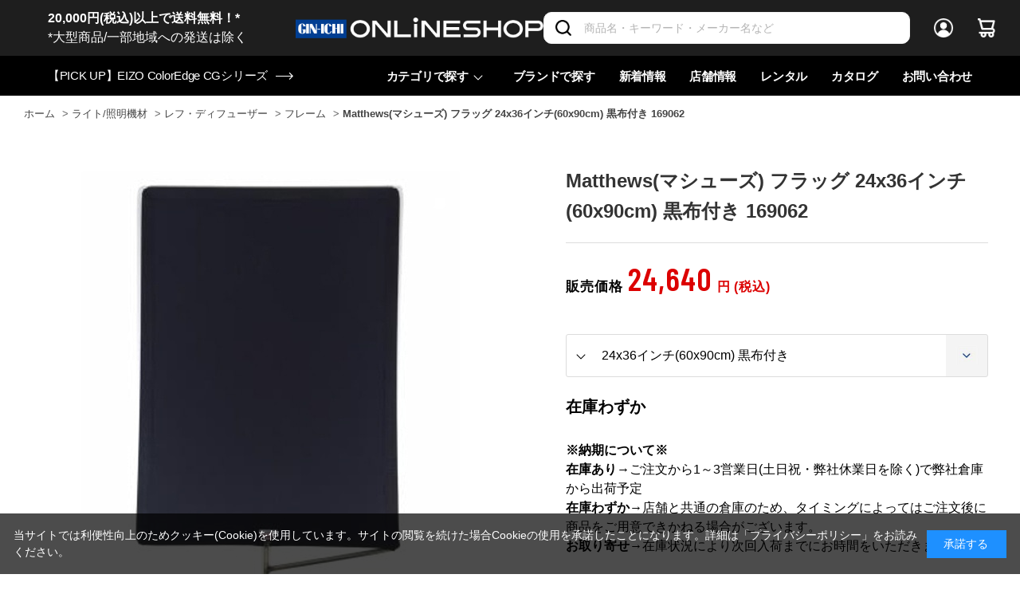

--- FILE ---
content_type: text/html; charset=utf-8
request_url: https://www.ginichi.com/shop/g/g3564/
body_size: 25648
content:
<!DOCTYPE html>
<html data-browse-mode="P" lang="ja" >
<head>
<meta charset="UTF-8">
<title>Matthews(マシューズ) フラッグ 24x36インチ(60x90cm) 黒布付き 169062(24x36インチ(60x90cm) 黒布付き): ライト/照明機材 銀一オンラインショップ | 撮影用背景-プロフェッショナル映像・撮影機材専門店</title>
<link rel="canonical" href="https://www.ginichi.com/shop/g/g3566/">


<meta name="description" content="写真機材から素材まで13000点以上。ハイエンドデジタルカメラやムービー関連機材、ストロボ、スタンド、三脚、カメラバッグ、背景素材、撮影小物など豊富なラインナップで取り揃えております。Matthews(マシューズ) フラッグ 24x36インチ(60x90cm) 黒布付き 169062(24x36インチ(60x90cm) 黒布付き)">
<meta name="keywords" content="3564,Matthews(マシューズ) フラッグ 24x36インチ(60x90cm) 黒布付き 169062,24x36インチ(60x90cm) 黒布付き,撮影機材,映像機材,背景素材,撮影小物,カメラバッグ,通販,通信販売,オンラインショップ,買い物,ショッピング">

<meta name="wwwroot" content="" />
<meta name="rooturl" content="https://www.ginichi.com" />
<meta name="viewport" content="width=1200">
<link rel="stylesheet" type="text/css" href="https://ajax.googleapis.com/ajax/libs/jqueryui/1.12.1/themes/ui-lightness/jquery-ui.min.css">
<link rel="stylesheet" type="text/css" href="https://maxcdn.bootstrapcdn.com/font-awesome/4.7.0/css/font-awesome.min.css">
<link rel="stylesheet" type="text/css" href="/css/sys/reset.css">
<link rel="stylesheet" type="text/css" href="/css/sys/base.css">
<link rel="stylesheet" type="text/css" href="/css/sys/base_form.css">
<link rel="stylesheet" type="text/css" href="/css/sys/base_misc.css">
<link rel="stylesheet" type="text/css" href="/css/sys/layout.css">
<link rel="stylesheet" type="text/css" href="/css/sys/block_common.css">
<link rel="stylesheet" type="text/css" href="/css/sys/block_customer.css">
<link rel="stylesheet" type="text/css" href="/css/sys/block_goods.css">
<link rel="stylesheet" type="text/css" href="/css/sys/block_order.css">
<link rel="stylesheet" type="text/css" href="/css/sys/block_misc.css">
<link rel="stylesheet" type="text/css" href="/css/sys/block_store.css">
<link rel="stylesheet" type="text/css" href="/css/sys/shop_assist_common.css">
<script src="https://ajax.googleapis.com/ajax/libs/jquery/3.5.1/jquery.min.js"></script>
<script src="https://ajax.googleapis.com/ajax/libs/jqueryui/1.12.1/jquery-ui.min.js"></script>
<script src="/lib/jquery.cookie.js"></script>
<script src="/lib/jquery.balloon.js"></script>
<script src="/lib/goods/jquery.tile.min.js"></script>
<script src="/lib/modernizr-custom.js"></script>
<script src="/js/sys/tmpl.js"></script>
<script src="/js/sys/msg.js"></script>
<script src="/js/sys/sys.js"></script>
<script src="/js/sys/common.js"></script>
<script src="/js/sys/search_suggest.js"></script>
<script src="/js/sys/ui.js"></script>
<script src="https://cdn.jsdelivr.net/npm/js-cookie@2/src/js.cookie.min.js"></script>

<!-- Google Tag Manager -->
<script>(function(w,d,s,l,i){w[l]=w[l]||[];w[l].push({'gtm.start':
new Date().getTime(),event:'gtm.js'});var f=d.getElementsByTagName(s)[0],
j=d.createElement(s),dl=l!='dataLayer'?'&l='+l:'';j.async=true;j.src=
'https://www.googletagmanager.com/gtm.js?id='+i+dl;f.parentNode.insertBefore(j,f);
})(window,document,'script','dataLayer','GTM-K93WS6S');</script>
<!-- End Google Tag Manager -->


	<link rel="stylesheet" type="text/css" href="/css/usr/base.css">
<link rel="stylesheet" type="text/css" href="/css/usr/layout.css">
<link rel="stylesheet" type="text/css" href="/css/usr/block.css">
<link rel="stylesheet" type="text/css" href="/css/usr/user.css?202407191730">

<link rel="stylesheet" type="text/css" href="/css/usr/plugins.css?v=2">
<link rel="stylesheet" type="text/css" href="/css/usr/style.css?20240125">

<link rel="stylesheet" type="text/css" href="/css/usr/bootstrap-grid.css">
<link rel="stylesheet" type="text/css" href="/css/usr/bootstrap-utilities.css">

<link rel="preconnect" href="https://fonts.gstatic.com">
<link href="https://fonts.googleapis.com/css2?family=Barlow+Condensed:wght@300;400;500;600&display=swap" rel="stylesheet">

<script src="/js/usr/tmpl.js"></script>
<script src="/js/usr/msg.js"></script>
<script src="/js/usr/user.js"></script>
<script src="/lib/lazysizes.min.js"></script>

<script src="/js/usr/plugins.js?v=2"></script>
<script src="/js/usr/script.js?v=5"></script>
<script src="/js/usr/goods_history_slider.js?v=5"></script>
<script src="/js/usr/pagelink.js"></script>

<link rel="SHORTCUT ICON" href="/favicon.ico">


	<script src="/js/usr/goods.js"></script>
<link rel="stylesheet" type="text/css" href="/lightningsearch/lightningsearch.css">
<link rel="stylesheet" href="https://cdn.jsdelivr.net/npm/vue-slider-component@3.2.11/theme/default.css">
<style>
.block-thumbnail-t--goods {
  margin-right: 0;
}
div#result-info-area {
  height: auto;
}
.level1,
.level2,
.level3,
.level4 {
  width: auto;
  font-weight: 400;
}
#left-menu-contents-brand {
  height:auto;
  overflow-y: visible;
}
.ls-block-brand-tree--entry {
  height: 200px;
  overflow-y: scroll;
}
#left-menu-contents-selected-filter>ul>li>button {
	border: 1px solid #013893;
 	color: #013893;
 	background-color: #ffffff;	
}
.ls-block-category-tree--item .item-name-box {
	width: 200px !important;
	font-size: 14px;
	line-height: 16px;
}
</style>
<script src="/js/usr/paginate.js" defer></script>
<script>
function escapeHtml(str){
  str = str.replace(/&/g, '&amp;');
  str = str.replace(/>/g, '&gt;');
  str = str.replace(/</g, '&lt;');
  str = str.replace(/"/g, '&quot;');
  str = str.replace(/'/g, '&#x27;');
  str = str.replace(/`/g, '&#x60;');
  return str;
}

window.addEventListener('DOMContentLoaded', () => {
	// create element
    var newElement = document.createElement("div");
    newElement.setAttribute("class", "block-org-goods-comment");
    newElement.setAttribute("style", "order:46;");

    // content
    var newContent = document.createElement('a');
    var linkText = document.createTextNode('ご利用ガイド（納期・配送・送料について） ※ご注文前に必ずご確認ください');
    newContent.appendChild(linkText)
    newContent.setAttribute("target","_blank");
    newContent.setAttribute("rel","noopener noreferrer");
    newContent.title = 'ご利用ガイド（納期・配送・送料について） ※ご注文前に必ずご確認ください';
    newContent.href = escapeHtml('https://www.ginichi.com/shop/pages/pages_guide.aspx#gd-deliv');

    // insert content to element
    newElement.appendChild(newContent);

    // targetDiv
    var targetAreaElement = document.getElementsByClassName('block-org-goods-comment');
    // add text
    targetAreaElement[0].before(newElement);
});
</script>

<!-- etm meta -->
<meta property="etm:device" content="desktop" />
<meta property="etm:page_type" content="goods" />
<meta property="etm:cart_item" content="[]" />
<meta property="etm:attr" content="" />
<meta property="etm:goods_detail" content="{&quot;goods&quot;:&quot;3564&quot;,&quot;category&quot;:&quot;304020&quot;,&quot;name&quot;:&quot;Matthews(マシューズ) フラッグ 24x36インチ(60x90cm) 黒布付き 169062&quot;,&quot;variation_name1&quot;:&quot;&quot;,&quot;variation_name2&quot;:&quot;24x36インチ(60x90cm) 黒布付き&quot;,&quot;item_code&quot;:&quot;169062&quot;,&quot;backorder_fg&quot;:&quot;&quot;,&quot;s_dt&quot;:&quot;2024/02/28 9:50:00&quot;,&quot;f_dt&quot;:&quot;&quot;,&quot;release_dt&quot;:&quot;&quot;,&quot;regular&quot;:&quot;&quot;,&quot;set_fg&quot;:&quot;0&quot;,&quot;stock_status&quot;:&quot;1&quot;,&quot;price&quot;:&quot;24640&quot;,&quot;sale_fg&quot;:&quot;false&quot;,&quot;brand&quot;:&quot;1109&quot;,&quot;brand_name&quot;:&quot;Matthews&quot;,&quot;category_name&quot;:&quot;フレーム&quot;}" />
<meta property="etm:goods_keyword" content="[{&quot;goods&quot;:&quot;3564&quot;,&quot;stock&quot;:&quot;【アーリーサマーSALE】MATTHEWS(マシューズ)&quot;},{&quot;goods&quot;:&quot;3564&quot;,&quot;stock&quot;:&quot;【アーリーサマーSALE】MATTHEWSマシューズ&quot;},{&quot;goods&quot;:&quot;3564&quot;,&quot;stock&quot;:&quot;169062&quot;},{&quot;goods&quot;:&quot;3564&quot;,&quot;stock&quot;:&quot;24X36インチ(60X90CM)&quot;},{&quot;goods&quot;:&quot;3564&quot;,&quot;stock&quot;:&quot;24X36インチ60X90CM&quot;},{&quot;goods&quot;:&quot;3564&quot;,&quot;stock&quot;:&quot;252056&quot;},{&quot;goods&quot;:&quot;3564&quot;,&quot;stock&quot;:&quot;3564&quot;},{&quot;goods&quot;:&quot;3564&quot;,&quot;stock&quot;:&quot;5D&quot;},{&quot;goods&quot;:&quot;3564&quot;,&quot;stock&quot;:&quot;GINICHIONLINESHOP&quot;},{&quot;goods&quot;:&quot;3564&quot;,&quot;stock&quot;:&quot;MATTHEWS(マシューズ)&quot;},{&quot;goods&quot;:&quot;3564&quot;,&quot;stock&quot;:&quot;MATTHEWSマシューズ&quot;},{&quot;goods&quot;:&quot;3564&quot;,&quot;stock&quot;:&quot;フラッグ&quot;},{&quot;goods&quot;:&quot;3564&quot;,&quot;stock&quot;:&quot;フレーム&quot;},{&quot;goods&quot;:&quot;3564&quot;,&quot;stock&quot;:&quot;黒布付き&quot;}]" />
<meta property="etm:goods_event" content="[]" />
<meta property="etm:goods_genre" content="[]" />

<script src="/js/sys/goods_ajax_cart.js"></script>
<script src="/js/sys/goods_ajax_bookmark.js"></script>
<script src="/js/sys/goods_ajax_quickview.js"></script>



<script type="text/javascript" src="//d.rcmd.jp/ginichi/item/recommend.js" charset="UTF-8"></script>
</head>
<body class="page-goods" 

		

>

<!-- Google Tag Manager (noscript) -->
<noscript><iframe src="https://www.googletagmanager.com/ns.html?id=GTM-K93WS6S"
height="0" width="0" style="display:none;visibility:hidden"></iframe></noscript>
<!-- End Google Tag Manager (noscript) -->





<div class="wrapper">
	
		
		
		
				<header id="header" class="pane-header">
  <div class="pane-header__inner">
    <div class="pane-header__upper">
      <div class="pane-header__left">
<a href="https://www.ginichi.com/shop/pages/pages_guide.aspx#gd-shipping">
<span style="color:#FFFFFF;"><b>20,000円(税込)以上で送料無料！*</b><br>*大型商品/一部地域への発送は除く</span></a>
      </div>
      <div class="pane-header__left">
        <div class="pane-header-logo"><a href="/shop"><img src="/img/usr/common/logo_oshop_w.png" alt="GIN-ICHI Corp."></a></div>
      </div>      <div class="pane-header__right">
        <div class="pane-header-search">
          <div class="block-global-search">
            <form name="frmSearch" method="get" action="/shop/goods/search.aspx">
              <input type="hidden" name="search" value="x">
              <input class="block-global-search--keyword js-suggest-search" type="text" value="" tabindex="1" id="keyword" placeholder="商品名・キーワード・メーカー名など" title="商品を検索する" name="keyword" data-suggest-submit="on" autocomplete="off">
              <button class="block-global-search--submit btn btn-default-head" type="submit" tabindex="1" name="search" value="search">
                <i class="fa fa-search" aria-hidden="true"></i>
              </button>
            </form>
          </div>
        </div>
        <div class="pane-header-menus">
          <span class="pane-header-menus-item is-login"><a href="/shop/customer/menu.aspx"><span class="u-name">ログイン</span></a></span>
          <span class="pane-header-menus-item is-cart">
            <a href="/shop/cart/cart.aspx">
              <span class="block-headernav--cart-count js-cart-count" style="display: inline;">0</span>
            </a>
          </span>
        </div>
      </div>
    </div>
    <div class="pane-header__bottom">
      <div class="pane-header-news">
<a href="https://www.ginichi.com/shop/goods/search.aspx?itemPerPage=12&keyword=CG&brand=1074"><span>【PICK UP】EIZO ColorEdge CGシリーズ</span></a>
      </div>


      <div class="pane-header-links">
        <div class="pane-header-links-item has-children">
          <a href="javascript:;">カテゴリで探す</a>
          <div class="pane-header-links-item-children">
            <div class="pane-header-links-item-children__inner">
              <div class="pane-header-sub-links js-dynamic-category" data-category="0">
              </div>
            </div>
          </div>
        </div>
        <div class="pane-header-links-item">
          <a href="/shop/brand/list.aspx">ブランドで探す </a>
        </div>
        <div class="pane-header-links-item">
          <a href="/shop/pc/0all/">新着情報</a>
        </div>
        <div class="pane-header-links-item">
          <a href="/shop/pages/studioshop.aspx">店舗情報</a>
        </div>
        <div class="pane-header-links-item">
          <a href="https://rental.ginichi.com/" target="_new" rel="noopener">レンタル</a>
        </div>
        <div class="pane-header-links-item">
          <a href="https://www.ginichi.co.jp/support/catalogue/" target="_new" rel="noopener">カタログ</a>
        </div>
        <div class="pane-header-links-item">
          <a href="/shop/contact/contact.aspx">お問い合わせ</a>
        </div>
      </div>
    </div>
  </div>
</header>
					
					
					
					
			
		
	
	
<div class="pane-topic-path">
	<div class="container">
		<div class="block-topic-path">
	<ul class="block-topic-path--list" id="bread-crumb-list" itemscope itemtype="https://schema.org/BreadcrumbList">
		<li class="block-topic-path--category-item block-topic-path--item__home" itemscope itemtype="https://schema.org/ListItem" itemprop="itemListElement">
	<a href="https://www.ginichi.com/shop/" itemprop="item">
		<span itemprop="name">ホーム</span>
	</a>
	<meta itemprop="position" content="1" />
</li>

<li class="block-topic-path--category-item" itemscope itemtype="https://schema.org/ListItem" itemprop="itemListElement">
	&gt;
	<a href="https://www.ginichi.com/shop/c/c30/?brand=1109" itemprop="item">
		<span itemprop="name">ライト/照明機材</span>
	</a>
	<meta itemprop="position" content="2" />
</li>


<li class="block-topic-path--category-item" itemscope itemtype="https://schema.org/ListItem" itemprop="itemListElement">
	&gt;
	<a href="https://www.ginichi.com/shop/c/c3040/?brand=1109" itemprop="item">
		<span itemprop="name">レフ・ディフューザー</span>
	</a>
	<meta itemprop="position" content="3" />
</li>


<li class="block-topic-path--category-item" itemscope itemtype="https://schema.org/ListItem" itemprop="itemListElement">
	&gt;
	<a href="https://www.ginichi.com/shop/c/c304020/?brand=1109" itemprop="item">
		<span itemprop="name">フレーム</span>
	</a>
	<meta itemprop="position" content="4" />
</li>


<li class="block-topic-path--category-item block-topic-path--item__current" itemscope itemtype="https://schema.org/ListItem" itemprop="itemListElement">
	&gt;
	<a href="https://www.ginichi.com/shop/g/g3564/" itemprop="item">
		<span itemprop="name">Matthews(マシューズ) フラッグ 24x36インチ(60x90cm) 黒布付き 169062</span>
	</a>
	<meta itemprop="position" content="5" />
</li>


	</ul>

</div>
	</div>
</div>
<div class="pane-contents">
	<div class="container">
<!--

		<div class="pane-left-menu">
			<div id="block_of_leftmenu_top" class="block-left-menu-top">


		


</div>
<div id="block_of_categorytree" class="block-category-tree">

	<div class="item-index-menu">
		<div class="item-index-menu-entry">
			<div class="item-index-menu-title">カテゴリ</div>
			



<div class="item-index-menu-headline has-children">
<a href="/shop/c/c10/?brand=1109">カメラ</a>
</div>


<ul class="item-index-menu-navi">


<li class="item-index-menu-navi-item">
	
	<a href="javascript:;" class="has-children ">ボディのみ</a>
	
	

<ul class="item-index-menu-navi">


<li class="item-index-menu-navi-item">
	
	<a href="/shop/c/c1010/?brand=1109">ボディのみ全て</a>
	
	
	<a href="/shop/c/c101010/?brand=1109" class="">ラージセンサー</a>
	
	
</li>


<li class="item-index-menu-navi-item">
	
	
	<a href="/shop/c/c101020/?brand=1109" class="">フルサイズセンサー</a>
	
	
</li>


<li class="item-index-menu-navi-item">
	
	
	<a href="/shop/c/c101030/?brand=1109" class="">APS-Cセンサー</a>
	
	
</li>


<li class="item-index-menu-navi-item">
	
	
	<a href="/shop/c/c101040/?brand=1109" class="">マイクロフォーサーズセンサー</a>
	
	
</li>

</ul>

</li>


<li class="item-index-menu-navi-item">
	
	<a href="javascript:;" class="has-children ">レンズキット</a>
	
	

<ul class="item-index-menu-navi">


<li class="item-index-menu-navi-item">
	
	<a href="/shop/c/c1020/?brand=1109">レンズキット全て</a>
	
	
	<a href="/shop/c/c102010/?brand=1109" class="">ラージセンサー</a>
	
	
</li>


<li class="item-index-menu-navi-item">
	
	
	<a href="/shop/c/c102020/?brand=1109" class="">フルサイズセンサー</a>
	
	
</li>


<li class="item-index-menu-navi-item">
	
	
	<a href="/shop/c/c102030/?brand=1109" class="">APS-Cセンサー</a>
	
	
</li>


<li class="item-index-menu-navi-item">
	
	
	<a href="/shop/c/c102040/?brand=1109" class="">マイクロフォーサーズセンサー</a>
	
	
</li>

</ul>

</li>


<li class="item-index-menu-navi-item">
	
	<a href="javascript:;" class="has-children ">他カメラ(シネマ・フィルム・コンパクト)</a>
	
	

<ul class="item-index-menu-navi">


<li class="item-index-menu-navi-item">
	
	<a href="/shop/c/c1030/?brand=1109">他カメラ(シネマ・フィルム・コンパクト)全て</a>
	
	
	<a href="/shop/c/c103010/?brand=1109" class="">コンパクトカメラ</a>
	
	
</li>


<li class="item-index-menu-navi-item">
	
	
	<a href="/shop/c/c103020/?brand=1109" class="">シネマ/ハンディーカメラ</a>
	
	
</li>


<li class="item-index-menu-navi-item">
	
	
	<a href="/shop/c/c103030/?brand=1109" class="">フィルムカメラ</a>
	
	
</li>

</ul>

</li>


<li class="item-index-menu-navi-item">
	
	<a href="javascript:;" class="has-children ">ドローン</a>
	
	

<ul class="item-index-menu-navi">


<li class="item-index-menu-navi-item">
	
	<a href="/shop/c/c1050/?brand=1109">ドローン全て</a>
	
	
	<a href="/shop/c/c105010/?brand=1109" class="">ドローン(本体)</a>
	
	
</li>


<li class="item-index-menu-navi-item">
	
	
	<a href="/shop/c/c105020/?brand=1109" class="">バッテリー/チャージャー</a>
	
	
</li>


<li class="item-index-menu-navi-item">
	
	
	<a href="/shop/c/c105030/?brand=1109" class="">コントローラー/グリップ</a>
	
	
</li>


<li class="item-index-menu-navi-item">
	
	
	<a href="/shop/c/c105040/?brand=1109" class="">保証プラン(ドローン)</a>
	
	
</li>


<li class="item-index-menu-navi-item">
	
	
	<a href="/shop/c/c105050/?brand=1109" class="">関連アクセサリー(ドローン)</a>
	
	
</li>

</ul>

</li>


<li class="item-index-menu-navi-item">
	
	<a href="javascript:;" class="has-children ">スマートフォン用機材</a>
	
	

<ul class="item-index-menu-navi">


<li class="item-index-menu-navi-item">
	
	<a href="/shop/c/c1060/?brand=1109">スマートフォン用機材全て</a>
	
	
	<a href="javascript:;" class="has-children ">スマートフォンケース</a>
	
	

<ul class="item-index-menu-navi">


<li class="item-index-menu-navi-item">
	
	<a href="/shop/c/c106010/?brand=1109">スマートフォンケース全て</a>
	
	
	<a href="/shop/c/c10601010/?brand=1109" class="">iPhone用</a>
	
	
</li>


<li class="item-index-menu-navi-item">
	
	
	<a href="/shop/c/c10601020/?brand=1109" class="">Android用</a>
	
	
</li>

</ul>

</li>


<li class="item-index-menu-navi-item">
	
	
	<a href="/shop/c/c106020/?brand=1109" class="">スタンド/マウント</a>
	
	
</li>


<li class="item-index-menu-navi-item">
	
	
	<a href="/shop/c/c106030/?brand=1109" class="">リグ/キット/ケージ</a>
	
	
</li>


<li class="item-index-menu-navi-item">
	
	
	<a href="/shop/c/c106040/?brand=1109" class="">スマートフォン用マイク</a>
	
	
</li>


<li class="item-index-menu-navi-item">
	
	
	<a href="/shop/c/c106050/?brand=1109" class="">スマートフォンマウント</a>
	
	
</li>


<li class="item-index-menu-navi-item">
	
	
	<a href="/shop/c/c106060/?brand=1109" class="">その他アクセサリー</a>
	
	
</li>

</ul>

</li>


<li class="item-index-menu-navi-item">
	
	<a href="javascript:;" class="has-children ">アクション/Webカメラ</a>
	
	

<ul class="item-index-menu-navi">


<li class="item-index-menu-navi-item">
	
	<a href="/shop/c/c1070/?brand=1109">アクション/Webカメラ全て</a>
	
	
	<a href="/shop/c/c107010/?brand=1109" class="">カメラ本体</a>
	
	
</li>


<li class="item-index-menu-navi-item">
	
	
	<a href="/shop/c/c107011/?brand=1109" class="">バッテリー/チャージャー</a>
	
	
</li>


<li class="item-index-menu-navi-item">
	
	
	<a href="/shop/c/c107020/?brand=1109" class="">オプション/アクセサリー</a>
	
	
</li>


<li class="item-index-menu-navi-item">
	
	
	<a href="/shop/c/c107050/?brand=1109" class="">保証プラン</a>
	
	
</li>

</ul>

</li>


<li class="item-index-menu-navi-item">
	
	<a href="javascript:;" class="has-children ">PTZ・リモートカメラ</a>
	
	

<ul class="item-index-menu-navi">


<li class="item-index-menu-navi-item">
	
	<a href="/shop/c/c1080/?brand=1109">PTZ・リモートカメラ全て</a>
	
	
	<a href="/shop/c/c108010/?brand=1109" class="">カメラ本体</a>
	
	
</li>


<li class="item-index-menu-navi-item">
	
	
	<a href="/shop/c/c108020/?brand=1109" class="">アクセサリー</a>
	
	
</li>

</ul>

</li>


<li class="item-index-menu-navi-item">
	
	<a href="javascript:;" class="has-children ">カメラアクセサリー</a>
	
	

<ul class="item-index-menu-navi">


<li class="item-index-menu-navi-item">
	
	<a href="/shop/c/c1090/?brand=1109">カメラアクセサリー全て</a>
	
	
	<a href="/shop/c/c109010/?brand=1109" class="">ボディキャップ/シューカバー</a>
	
	
</li>


<li class="item-index-menu-navi-item">
	
	
	<a href="/shop/c/c109020/?brand=1109" class="">アイピース/ファインダー他</a>
	
	
</li>


<li class="item-index-menu-navi-item">
	
	
	<a href="javascript:;" class="has-children ">バッテリー/チャージャー</a>
	
	

<ul class="item-index-menu-navi">


<li class="item-index-menu-navi-item">
	
	<a href="/shop/c/c109040/?brand=1109">バッテリー/チャージャー全て</a>
	
	
	<a href="/shop/c/c10904010/?brand=1109" class="">バッテリー本体</a>
	
	
</li>


<li class="item-index-menu-navi-item">
	
	
	<a href="/shop/c/c10904020/?brand=1109" class="">チャージャー</a>
	
	
</li>


<li class="item-index-menu-navi-item">
	
	
	<a href="/shop/c/c10904030/?brand=1109" class="">バッテリー関連アクセサリー</a>
	
	
</li>

</ul>

</li>


<li class="item-index-menu-navi-item">
	
	
	<a href="/shop/c/c109050/?brand=1109" class="">グリップ/ハンドル</a>
	
	
</li>


<li class="item-index-menu-navi-item">
	
	
	<a href="/shop/c/c109060/?brand=1109" class="">ケーブル/リモコン/レリーズ</a>
	
	
</li>


<li class="item-index-menu-navi-item">
	
	
	<a href="/shop/c/c109070/?brand=1109" class="">トランスミッター</a>
	
	
</li>


<li class="item-index-menu-navi-item">
	
	
	<a href="/shop/c/c109080/?brand=1109" class="">カメラ用ケース</a>
	
	
</li>


<li class="item-index-menu-navi-item">
	
	
	<a href="/shop/c/c109090/?brand=1109" class="">その他アクセサリー</a>
	
	
</li>

</ul>

</li>

</ul>



<div class="item-index-menu-headline has-children">
<a href="/shop/c/c11/?brand=1109">レンズ</a>
</div>


<ul class="item-index-menu-navi">


<li class="item-index-menu-navi-item">
	
	<a href="javascript:;" class="has-children ">単焦点レンズ</a>
	
	

<ul class="item-index-menu-navi">


<li class="item-index-menu-navi-item">
	
	<a href="/shop/c/c1111/?brand=1109">単焦点レンズ全て</a>
	
	
	<a href="/shop/c/c111105/?brand=1109" class="">～16mm/超広角</a>
	
	
</li>


<li class="item-index-menu-navi-item">
	
	
	<a href="/shop/c/c111110/?brand=1109" class="">17mm～/広角</a>
	
	
</li>


<li class="item-index-menu-navi-item">
	
	
	<a href="/shop/c/c111115/?brand=1109" class="">24mm～/準広角</a>
	
	
</li>


<li class="item-index-menu-navi-item">
	
	
	<a href="/shop/c/c111117/?brand=1109" class="">35mm～/広角標準</a>
	
	
</li>


<li class="item-index-menu-navi-item">
	
	
	<a href="/shop/c/c111120/?brand=1109" class="">45mm～/標準</a>
	
	
</li>


<li class="item-index-menu-navi-item">
	
	
	<a href="/shop/c/c111130/?brand=1109" class="">85mm～/中望遠</a>
	
	
</li>


<li class="item-index-menu-navi-item">
	
	
	<a href="/shop/c/c111140/?brand=1109" class="">200mm～/超望遠</a>
	
	
</li>

</ul>

</li>


<li class="item-index-menu-navi-item">
	
	<a href="javascript:;" class="has-children ">ズームレンズ</a>
	
	

<ul class="item-index-menu-navi">


<li class="item-index-menu-navi-item">
	
	<a href="/shop/c/c1112/?brand=1109">ズームレンズ全て</a>
	
	
	<a href="/shop/c/c111205/?brand=1109" class="">ズームレンズ(広角)</a>
	
	
</li>


<li class="item-index-menu-navi-item">
	
	
	<a href="/shop/c/c111206/?brand=1109" class="">ズームレンズ(標準)</a>
	
	
</li>


<li class="item-index-menu-navi-item">
	
	
	<a href="/shop/c/c111210/?brand=1109" class="">ズームレンズ(高倍率)</a>
	
	
</li>


<li class="item-index-menu-navi-item">
	
	
	<a href="/shop/c/c111220/?brand=1109" class="">ズームレンズ(望遠)</a>
	
	
</li>


<li class="item-index-menu-navi-item">
	
	
	<a href="/shop/c/c111230/?brand=1109" class="">ズームレンズ(超望遠)</a>
	
	
</li>

</ul>

</li>


<li class="item-index-menu-navi-item">
	
	<a href="javascript:;" class="has-children ">シネレンズ</a>
	
	

<ul class="item-index-menu-navi">


<li class="item-index-menu-navi-item">
	
	<a href="/shop/c/c1120/?brand=1109">シネレンズ全て</a>
	
	
	<a href="" class="">ズーム(シネレンズ)</a>
	
	
</li>


<li class="item-index-menu-navi-item">
	
	
	<a href="javascript:;" class="has-children ">単焦点(シネレンズ)</a>
	
	

<ul class="item-index-menu-navi">


<li class="item-index-menu-navi-item">
	
	<a href="/shop/c/c112020/?brand=1109">単焦点(シネレンズ)全て</a>
	
	
	<a href="/shop/c/c11202010/?brand=1109" class="">～25mm/単焦点シネマレンズ</a>
	
	
</li>


<li class="item-index-menu-navi-item">
	
	
	<a href="/shop/c/c11202020/?brand=1109" class="">～33mm/単焦点シネマレンズ</a>
	
	
</li>


<li class="item-index-menu-navi-item">
	
	
	<a href="/shop/c/c11202030/?brand=1109" class="">～40mm/単焦点シネマレンズ</a>
	
	
</li>


<li class="item-index-menu-navi-item">
	
	
	<a href="/shop/c/c11202040/?brand=1109" class="">50mm～/単焦点シネマレンズ</a>
	
	
</li>

</ul>

</li>


<li class="item-index-menu-navi-item">
	
	
	<a href="/shop/c/c112030/?brand=1109" class="">マクロレンズ(シネマ)</a>
	
	
</li>


<li class="item-index-menu-navi-item">
	
	
	<a href="/shop/c/c112040/?brand=1109" class="">レンズセット(シネマ)</a>
	
	
</li>


<li class="item-index-menu-navi-item">
	
	
	<a href="/shop/c/c112050/?brand=1109" class="">アダプター(シネマ)</a>
	
	
</li>

</ul>

</li>


<li class="item-index-menu-navi-item">
	
	<a href="javascript:;" class="has-children ">マクロ・ティルト・魚眼</a>
	
	

<ul class="item-index-menu-navi">


<li class="item-index-menu-navi-item">
	
	<a href="/shop/c/c1121/?brand=1109">マクロ・ティルト・魚眼全て</a>
	
	
	<a href="/shop/c/c112110/?brand=1109" class="">マクロレンズ</a>
	
	
</li>


<li class="item-index-menu-navi-item">
	
	
	<a href="/shop/c/c112120/?brand=1109" class="">ティルト/シフトレンズ</a>
	
	
</li>


<li class="item-index-menu-navi-item">
	
	
	<a href="/shop/c/c112130/?brand=1109" class="">VR/魚眼レンズ</a>
	
	
</li>

</ul>

</li>


<li class="item-index-menu-navi-item">
	
	<a href="javascript:;" class="has-children ">アダプター・フィルター</a>
	
	

<ul class="item-index-menu-navi">


<li class="item-index-menu-navi-item">
	
	<a href="/shop/c/c1140/?brand=1109">アダプター・フィルター全て</a>
	
	
	<a href="/shop/c/c114010/?brand=1109" class="">アダプター・コンバーター</a>
	
	
</li>


<li class="item-index-menu-navi-item">
	
	
	<a href="/shop/c/c114020/?brand=1109" class="">コンバーター/エクステンダー</a>
	
	
</li>


<li class="item-index-menu-navi-item">
	
	
	<a href="javascript:;" class="has-children ">フィルター(レンズ用)</a>
	
	

<ul class="item-index-menu-navi">


<li class="item-index-menu-navi-item">
	
	<a href="/shop/c/c114030/?brand=1109">フィルター(レンズ用)全て</a>
	
	
	<a href="/shop/c/c11403010/?brand=1109" class="">ND</a>
	
	
</li>


<li class="item-index-menu-navi-item">
	
	
	<a href="/shop/c/c11403020/?brand=1109" class="">PL(偏光)</a>
	
	
</li>


<li class="item-index-menu-navi-item">
	
	
	<a href="/shop/c/c11403030/?brand=1109" class="">クロス/UV</a>
	
	
</li>


<li class="item-index-menu-navi-item">
	
	
	<a href="/shop/c/c11403040/?brand=1109" class="">ソフト</a>
	
	
</li>


<li class="item-index-menu-navi-item">
	
	
	<a href="/shop/c/c11403050/?brand=1109" class="">保護フィルム/ガラス</a>
	
	
</li>


<li class="item-index-menu-navi-item">
	
	
	<a href="/shop/c/c11403060/?brand=1109" class="">フィルター関連他</a>
	
	
</li>

</ul>

</li>

</ul>

</li>


<li class="item-index-menu-navi-item">
	
	<a href="/shop/c/c1150/?brand=1109" class="">双眼鏡・ルーペ</a>
	
	
</li>


<li class="item-index-menu-navi-item">
	
	<a href="javascript:;" class="has-children ">レンズアクセサリー</a>
	
	

<ul class="item-index-menu-navi">


<li class="item-index-menu-navi-item">
	
	<a href="/shop/c/c1160/?brand=1109">レンズアクセサリー全て</a>
	
	
	<a href="/shop/c/c116010/?brand=1109" class="">レンズキャップ</a>
	
	
</li>


<li class="item-index-menu-navi-item">
	
	
	<a href="/shop/c/c116020/?brand=1109" class="">レンズフード</a>
	
	
</li>


<li class="item-index-menu-navi-item">
	
	
	<a href="/shop/c/c116030/?brand=1109" class="">レンズプレート/フット他</a>
	
	
</li>


<li class="item-index-menu-navi-item">
	
	
	<a href="javascript:;" class="has-children ">レンズカバー</a>
	
	

<ul class="item-index-menu-navi">


<li class="item-index-menu-navi-item">
	
	<a href="/shop/c/c116040/?brand=1109">レンズカバー全て</a>
	
	
	<a href="/shop/c/c11604010/?brand=1109" class="">カバー（レンズ用）</a>
	
	
</li>


<li class="item-index-menu-navi-item">
	
	
	<a href="/shop/c/c11604020/?brand=1109" class="">カバー（テレコンバーター用）</a>
	
	
</li>

</ul>

</li>


<li class="item-index-menu-navi-item">
	
	
	<a href="/shop/c/c116050/?brand=1109" class="">レンズ用アクセサリー他</a>
	
	
</li>


<li class="item-index-menu-navi-item">
	
	
	<a href="/shop/c/c116060/?brand=1109" class="">フードハット</a>
	
	
</li>

</ul>

</li>

</ul>



<div class="item-index-menu-headline has-children">
<a href="/shop/c/c14/?brand=1109">撮影スタンド・スタジオ用品</a>
</div>


<ul class="item-index-menu-navi">


<li class="item-index-menu-navi-item">
	
	<a href="javascript:;" class="has-children ">スタンド本体</a>
	
	

<ul class="item-index-menu-navi">


<li class="item-index-menu-navi-item">
	
	<a href="/shop/c/c1410/?brand=1109">スタンド本体全て</a>
	
	
	<a href="/shop/c/c141010/?brand=1109" class="">大型スタンド</a>
	
	
</li>


<li class="item-index-menu-navi-item">
	
	
	<a href="/shop/c/c141020/?brand=1109" class="">ライトスタンド</a>
	
	
</li>


<li class="item-index-menu-navi-item">
	
	
	<a href="/shop/c/c141030/?brand=1109" class="">センチュリースタンド</a>
	
	
</li>


<li class="item-index-menu-navi-item">
	
	
	<a href="/shop/c/c141031/?brand=1109" class="">キャスター/ローラー付きスタンド</a>
	
	
</li>


<li class="item-index-menu-navi-item">
	
	
	<a href="/shop/c/c141040/?brand=1109" class="">スタジオ用大型スタンド</a>
	
	
</li>


<li class="item-index-menu-navi-item">
	
	
	<a href="/shop/c/c141050/?brand=1109" class="">ブームスタンド</a>
	
	
</li>


<li class="item-index-menu-navi-item">
	
	
	<a href="/shop/c/c141060/?brand=1109" class="">ロースタンド</a>
	
	
</li>

</ul>

</li>


<li class="item-index-menu-navi-item">
	
	<a href="javascript:;" class="has-children ">スタンド関連アクセサリー</a>
	
	

<ul class="item-index-menu-navi">


<li class="item-index-menu-navi-item">
	
	<a href="/shop/c/c1411/?brand=1109">スタンド関連アクセサリー全て</a>
	
	
	<a href="/shop/c/c141110/?brand=1109" class="">スタンドウエイト</a>
	
	
</li>


<li class="item-index-menu-navi-item">
	
	
	<a href="/shop/c/c141111/?brand=1109" class="">アーム/ブーム</a>
	
	
</li>


<li class="item-index-menu-navi-item">
	
	
	<a href="javascript:;" class="has-children ">ダボ・アダプター</a>
	
	

<ul class="item-index-menu-navi">


<li class="item-index-menu-navi-item">
	
	<a href="/shop/c/c141120/?brand=1109">ダボ・アダプター全て</a>
	
	
	<a href="/shop/c/c14112010/?brand=1109" class="">ダボ</a>
	
	
</li>


<li class="item-index-menu-navi-item">
	
	
	<a href="/shop/c/c14112020/?brand=1109" class="">ダボ受け</a>
	
	
</li>


<li class="item-index-menu-navi-item">
	
	
	<a href="/shop/c/c14112030/?brand=1109" class="">アンブレラホルダー</a>
	
	
</li>


<li class="item-index-menu-navi-item">
	
	
	<a href="/shop/c/c14112040/?brand=1109" class="">変換ネジ/アダプター</a>
	
	
</li>


<li class="item-index-menu-navi-item">
	
	
	<a href="/shop/c/c14112050/?brand=1109" class="">スタンド用アダプター</a>
	
	
</li>

</ul>

</li>


<li class="item-index-menu-navi-item">
	
	
	<a href="/shop/c/c141130/?brand=1109" class="">スタンド用バッグ・ケース</a>
	
	
</li>


<li class="item-index-menu-navi-item">
	
	
	<a href="/shop/c/c141140/?brand=1109" class="">スタンド関連アクセサリー</a>
	
	
</li>

</ul>

</li>


<li class="item-index-menu-navi-item">
	
	<a href="javascript:;" class="has-children ">クランプ・固定アーム</a>
	
	

<ul class="item-index-menu-navi">


<li class="item-index-menu-navi-item">
	
	<a href="/shop/c/c1430/?brand=1109">クランプ・固定アーム全て</a>
	
	
	<a href="/shop/c/c143010/?brand=1109" class="">クランプ/グリップ</a>
	
	
</li>


<li class="item-index-menu-navi-item">
	
	
	<a href="/shop/c/c143020/?brand=1109" class="">クリップ</a>
	
	
</li>


<li class="item-index-menu-navi-item">
	
	
	<a href="/shop/c/c143030/?brand=1109" class="">吸盤マウント/サクションカップ</a>
	
	
</li>


<li class="item-index-menu-navi-item">
	
	
	<a href="/shop/c/c143040/?brand=1109" class="">固定ワックス</a>
	
	
</li>


<li class="item-index-menu-navi-item">
	
	
	<a href="/shop/c/c143050/?brand=1109" class="">小型アーム</a>
	
	
</li>


<li class="item-index-menu-navi-item">
	
	
	<a href="/shop/c/c143060/?brand=1109" class="">マジックアーム</a>
	
	
</li>

</ul>

</li>


<li class="item-index-menu-navi-item">
	
	<a href="javascript:;" class="has-children ">スタジオ設営用品</a>
	
	

<ul class="item-index-menu-navi">


<li class="item-index-menu-navi-item">
	
	<a href="/shop/c/c1460/?brand=1109">スタジオ設営用品全て</a>
	
	
	<a href="javascript:;" class="has-children ">テープ</a>
	
	

<ul class="item-index-menu-navi">


<li class="item-index-menu-navi-item">
	
	<a href="/shop/c/c146010/?brand=1109">テープ全て</a>
	
	
	<a href="/shop/c/c14601010/?brand=1109" class="">紙テープ</a>
	
	
</li>


<li class="item-index-menu-navi-item">
	
	
	<a href="/shop/c/c14601020/?brand=1109" class="">布・ビニールテープ</a>
	
	
</li>

</ul>

</li>


<li class="item-index-menu-navi-item">
	
	
	<a href="/shop/c/c146020/?brand=1109" class="">カート・台車・脚立</a>
	
	
</li>


<li class="item-index-menu-navi-item">
	
	
	<a href="javascript:;" class="has-children ">撮影キット・撮影台</a>
	
	

<ul class="item-index-menu-navi">


<li class="item-index-menu-navi-item">
	
	<a href="/shop/c/c146030/?brand=1109">撮影キット・撮影台全て</a>
	
	
	<a href="/shop/c/c14603010/?brand=1109" class="">撮影キット・撮影台</a>
	
	
</li>


<li class="item-index-menu-navi-item">
	
	
	<a href="/shop/c/c14603020/?brand=1109" class="">撮影台・セットホース</a>
	
	
</li>

</ul>

</li>


<li class="item-index-menu-navi-item">
	
	
	<a href="/shop/c/c146040/?brand=1109" class="">カラビナ/スタジオ用品他</a>
	
	
</li>

</ul>

</li>


<li class="item-index-menu-navi-item">
	
	<a href="javascript:;" class="has-children ">防湿庫/清掃用品</a>
	
	

<ul class="item-index-menu-navi">


<li class="item-index-menu-navi-item">
	
	<a href="/shop/c/c1480/?brand=1109">防湿庫/清掃用品全て</a>
	
	
	<a href="javascript:;" class="has-children ">防湿庫/乾燥剤</a>
	
	

<ul class="item-index-menu-navi">


<li class="item-index-menu-navi-item">
	
	<a href="/shop/c/c148010/?brand=1109">防湿庫/乾燥剤全て</a>
	
	
	<a href="/shop/c/c14801010/?brand=1109" class="">防湿庫</a>
	
	
</li>


<li class="item-index-menu-navi-item">
	
	
	<a href="/shop/c/c14801020/?brand=1109" class="">乾燥剤/ドライボックス</a>
	
	
</li>


<li class="item-index-menu-navi-item">
	
	
	<a href="/shop/c/c14801030/?brand=1109" class="">防水アイテム</a>
	
	
</li>

</ul>

</li>


<li class="item-index-menu-navi-item">
	
	
	<a href="javascript:;" class="has-children ">清掃用品</a>
	
	

<ul class="item-index-menu-navi">


<li class="item-index-menu-navi-item">
	
	<a href="/shop/c/c148020/?brand=1109">清掃用品全て</a>
	
	
	<a href="/shop/c/c14802010/?brand=1109" class="">クリーナー/クロス</a>
	
	
</li>


<li class="item-index-menu-navi-item">
	
	
	<a href="/shop/c/c14802020/?brand=1109" class="">ブロアー/ブラシ</a>
	
	
</li>


<li class="item-index-menu-navi-item">
	
	
	<a href="/shop/c/c14802030/?brand=1109" class="">クリーニングキット</a>
	
	
</li>


<li class="item-index-menu-navi-item">
	
	
	<a href="/shop/c/c14802040/?brand=1109" class="">その他清掃用品</a>
	
	
</li>


<li class="item-index-menu-navi-item">
	
	
	<a href="/shop/c/c14802050/?brand=1109" class="">液晶保護ガラス/フィルター</a>
	
	
</li>

</ul>

</li>

</ul>

</li>

</ul>



<div class="item-index-menu-headline has-children">
<a href="/shop/c/c15/?brand=1109">三脚・一脚・雲台</a>
</div>


<ul class="item-index-menu-navi">


<li class="item-index-menu-navi-item">
	
	<a href="javascript:;" class="has-children ">三脚(写真用)</a>
	
	

<ul class="item-index-menu-navi">


<li class="item-index-menu-navi-item">
	
	<a href="/shop/c/c1510/?brand=1109">三脚(写真用)全て</a>
	
	
	<a href="/shop/c/c151020/?brand=1109" class="">雲台+脚(写真用)</a>
	
	
</li>


<li class="item-index-menu-navi-item">
	
	
	<a href="/shop/c/c151040/?brand=1109" class="">脚のみ(写真用)</a>
	
	
</li>

</ul>

</li>


<li class="item-index-menu-navi-item">
	
	<a href="javascript:;" class="has-children ">三脚(ムービー用)</a>
	
	

<ul class="item-index-menu-navi">


<li class="item-index-menu-navi-item">
	
	<a href="/shop/c/c1520/?brand=1109">三脚(ムービー用)全て</a>
	
	
	<a href="/shop/c/c152010/?brand=1109" class="">雲台+脚(ムービー用)</a>
	
	
</li>


<li class="item-index-menu-navi-item">
	
	
	<a href="/shop/c/c152011/?brand=1109" class="">雲台+脚+スプレッダー(ムービー用)</a>
	
	
</li>


<li class="item-index-menu-navi-item">
	
	
	<a href="/shop/c/c152030/?brand=1109" class="">脚のみ(ムービー用)</a>
	
	
</li>

</ul>

</li>


<li class="item-index-menu-navi-item">
	
	<a href="javascript:;" class="has-children ">雲台</a>
	
	

<ul class="item-index-menu-navi">


<li class="item-index-menu-navi-item">
	
	<a href="/shop/c/c1521/?brand=1109">雲台全て</a>
	
	
	<a href="/shop/c/c152110/?brand=1109" class="">自由雲台・ボール雲台</a>
	
	
</li>


<li class="item-index-menu-navi-item">
	
	
	<a href="/shop/c/c152120/?brand=1109" class="">3way雲台</a>
	
	
</li>


<li class="item-index-menu-navi-item">
	
	
	<a href="/shop/c/c152130/?brand=1109" class="">ビデオ雲台</a>
	
	
</li>


<li class="item-index-menu-navi-item">
	
	
	<a href="/shop/c/c152140/?brand=1109" class="">ギア・ジンバル雲台</a>
	
	
</li>


<li class="item-index-menu-navi-item">
	
	
	<a href="/shop/c/c152150/?brand=1109" class="">雲台・他</a>
	
	
</li>

</ul>

</li>


<li class="item-index-menu-navi-item">
	
	<a href="javascript:;" class="has-children ">一脚</a>
	
	

<ul class="item-index-menu-navi">


<li class="item-index-menu-navi-item">
	
	<a href="/shop/c/c1530/?brand=1109">一脚全て</a>
	
	
	<a href="/shop/c/c153010/?brand=1109" class="">一脚(スタンドなし)</a>
	
	
</li>


<li class="item-index-menu-navi-item">
	
	
	<a href="/shop/c/c153020/?brand=1109" class="">一脚(スタンド付き)</a>
	
	
</li>

</ul>

</li>


<li class="item-index-menu-navi-item">
	
	<a href="/shop/c/c1540/?brand=1109" class="">ミニ三脚</a>
	
	
</li>


<li class="item-index-menu-navi-item">
	
	<a href="javascript:;" class="has-children ">一脚/三脚関連アクセサリー</a>
	
	

<ul class="item-index-menu-navi">


<li class="item-index-menu-navi-item">
	
	<a href="/shop/c/c1550/?brand=1109">一脚/三脚関連アクセサリー全て</a>
	
	
	<a href="/shop/c/c155010/?brand=1109" class="">Lプレート/ブラケット</a>
	
	
</li>


<li class="item-index-menu-navi-item">
	
	
	<a href="/shop/c/c155020/?brand=1109" class="">ベース/クイックシュー</a>
	
	
</li>


<li class="item-index-menu-navi-item">
	
	
	<a href="/shop/c/c155030/?brand=1109" class="">取り付ネジ/パーツ他</a>
	
	
</li>


<li class="item-index-menu-navi-item">
	
	
	<a href="/shop/c/c155050/?brand=1109" class="">ポール/センターコラム/パン棒</a>
	
	
</li>


<li class="item-index-menu-navi-item">
	
	
	<a href="/shop/c/c155060/?brand=1109" class="">石突き/スパイク</a>
	
	
</li>


<li class="item-index-menu-navi-item">
	
	
	<a href="/shop/c/c155061/?brand=1109" class="">スプレッダー/ドリー/キャスター</a>
	
	
</li>


<li class="item-index-menu-navi-item">
	
	
	<a href="/shop/c/c155070/?brand=1109" class="">アダプター/レベラー</a>
	
	
</li>


<li class="item-index-menu-navi-item">
	
	
	<a href="/shop/c/c155090/?brand=1109" class="">一脚/三脚アクセサリー他</a>
	
	
</li>

</ul>

</li>


<li class="item-index-menu-navi-item">
	
	<a href="javascript:;" class="has-children "> 三脚/一脚バッグ・カバー</a>
	
	

<ul class="item-index-menu-navi">


<li class="item-index-menu-navi-item">
	
	<a href="/shop/c/c1590/?brand=1109"> 三脚/一脚バッグ・カバー全て</a>
	
	
	<a href="/shop/c/c159010/?brand=1109" class="">一脚/三脚バッグ</a>
	
	
</li>


<li class="item-index-menu-navi-item">
	
	
	<a href="/shop/c/c159020/?brand=1109" class="">一脚/三脚カバー</a>
	
	
</li>


<li class="item-index-menu-navi-item">
	
	
	<a href="/shop/c/c159030/?brand=1109" class="">ストラップ/エプロン</a>
	
	
</li>

</ul>

</li>

</ul>



<div class="item-index-menu-headline has-children">
<a href="/shop/c/c16/?brand=1109">機材サポート・リグ・システム</a>
</div>


<ul class="item-index-menu-navi">


<li class="item-index-menu-navi-item">
	
	<a href="javascript:;" class="has-children ">特機・スライダー・ジンバル</a>
	
	

<ul class="item-index-menu-navi">


<li class="item-index-menu-navi-item">
	
	<a href="/shop/c/c1620/?brand=1109">特機・スライダー・ジンバル全て</a>
	
	
	<a href="javascript:;" class="has-children ">ジンバル</a>
	
	

<ul class="item-index-menu-navi">


<li class="item-index-menu-navi-item">
	
	<a href="/shop/c/c162010/?brand=1109">ジンバル全て</a>
	
	
	<a href="/shop/c/c16201010/?brand=1109" class="">ジンバル(本体)</a>
	
	
</li>


<li class="item-index-menu-navi-item">
	
	
	<a href="/shop/c/c16201020/?brand=1109" class="">ジンバル関連アクセサリー</a>
	
	
</li>


<li class="item-index-menu-navi-item">
	
	
	<a href="/shop/c/c16201030/?brand=1109" class="">保証プラン(ジンバル)</a>
	
	
</li>

</ul>

</li>


<li class="item-index-menu-navi-item">
	
	
	<a href="" class="">レール・ジブ・クレーン</a>
	
	
</li>


<li class="item-index-menu-navi-item">
	
	
	<a href="javascript:;" class="has-children ">マスター・フィールドモニター</a>
	
	

<ul class="item-index-menu-navi">


<li class="item-index-menu-navi-item">
	
	<a href="/shop/c/c162030/?brand=1109">マスター・フィールドモニター全て</a>
	
	
	<a href="/shop/c/c16203010/?brand=1109" class="">モニター本体</a>
	
	
</li>


<li class="item-index-menu-navi-item">
	
	
	<a href="/shop/c/c16203020/?brand=1109" class="">フィールドモニター関連アクセサリー</a>
	
	
</li>


<li class="item-index-menu-navi-item">
	
	
	<a href="/shop/c/c16203030/?brand=1109" class="">マスターモニター関連</a>
	
	
</li>

</ul>

</li>


<li class="item-index-menu-navi-item">
	
	
	<a href="/shop/c/c162040/?brand=1109" class="">バッテリーブラケット/ケーブル</a>
	
	
</li>


<li class="item-index-menu-navi-item">
	
	
	<a href="/shop/c/c162050/?brand=1109" class="">特機関連アクセサリー</a>
	
	
</li>

</ul>

</li>


<li class="item-index-menu-navi-item">
	
	<a href="javascript:;" class="has-children ">サポートプレート・ネジ</a>
	
	

<ul class="item-index-menu-navi">


<li class="item-index-menu-navi-item">
	
	<a href="/shop/c/c1630/?brand=1109">サポートプレート・ネジ全て</a>
	
	
	<a href="/shop/c/c163010/?brand=1109" class="">カメラサポートプレート</a>
	
	
</li>


<li class="item-index-menu-navi-item">
	
	
	<a href="/shop/c/c163020/?brand=1109" class="">チーズプレート</a>
	
	
</li>


<li class="item-index-menu-navi-item">
	
	
	<a href="/shop/c/c163030/?brand=1109" class="">ネジ・スクリュー・六角</a>
	
	
</li>

</ul>

</li>


<li class="item-index-menu-navi-item">
	
	<a href="javascript:;" class="has-children ">レンズサポート</a>
	
	

<ul class="item-index-menu-navi">


<li class="item-index-menu-navi-item">
	
	<a href="/shop/c/c1640/?brand=1109">レンズサポート全て</a>
	
	
	<a href="/shop/c/c164001/?brand=1109" class="">レンズサポート</a>
	
	
</li>


<li class="item-index-menu-navi-item">
	
	
	<a href="/shop/c/c164010/?brand=1109" class="">ロッド</a>
	
	
</li>


<li class="item-index-menu-navi-item">
	
	
	<a href="/shop/c/c164020/?brand=1109" class="">ロッドアダプター</a>
	
	
</li>

</ul>

</li>


<li class="item-index-menu-navi-item">
	
	<a href="javascript:;" class="has-children ">カメラ・モニターケージ</a>
	
	

<ul class="item-index-menu-navi">


<li class="item-index-menu-navi-item">
	
	<a href="/shop/c/c1650/?brand=1109">カメラ・モニターケージ全て</a>
	
	
	<a href="/shop/c/c165010/?brand=1109" class="">カメラケージ</a>
	
	
</li>


<li class="item-index-menu-navi-item">
	
	
	<a href="/shop/c/c165011/?brand=1109" class="">カメラケージ(シネカメラ)</a>
	
	
</li>


<li class="item-index-menu-navi-item">
	
	
	<a href="/shop/c/c165012/?brand=1109" class="">カメラケージ(アクションカメラ)</a>
	
	
</li>


<li class="item-index-menu-navi-item">
	
	
	<a href="/shop/c/c165014/?brand=1109" class="">カメラケージキット</a>
	
	
</li>


<li class="item-index-menu-navi-item">
	
	
	<a href="/shop/c/c165015/?brand=1109" class="">モニターケージ・リグ</a>
	
	
</li>

</ul>

</li>


<li class="item-index-menu-navi-item">
	
	<a href="javascript:;" class="has-children ">サポートリグ</a>
	
	

<ul class="item-index-menu-navi">


<li class="item-index-menu-navi-item">
	
	<a href="/shop/c/c1670/?brand=1109">サポートリグ全て</a>
	
	
	<a href="/shop/c/c167010/?brand=1109" class="">グリップ/ハンドル</a>
	
	
</li>


<li class="item-index-menu-navi-item">
	
	
	<a href="/shop/c/c167020/?brand=1109" class="">アーム・ボールヘッド・ロゼット</a>
	
	
</li>


<li class="item-index-menu-navi-item">
	
	
	<a href="/shop/c/c167030/?brand=1109" class="">ショルダーシステム</a>
	
	
</li>


<li class="item-index-menu-navi-item">
	
	
	<a href="/shop/c/c167040/?brand=1109" class="">ケーブルクランプ</a>
	
	
</li>


<li class="item-index-menu-navi-item">
	
	
	<a href="/shop/c/c167050/?brand=1109" class="">アタッチメント・コールドシュー</a>
	
	
</li>

</ul>

</li>


<li class="item-index-menu-navi-item">
	
	<a href="javascript:;" class="has-children ">フォローフォーカス</a>
	
	

<ul class="item-index-menu-navi">


<li class="item-index-menu-navi-item">
	
	<a href="/shop/c/c1680/?brand=1109">フォローフォーカス全て</a>
	
	
	<a href="/shop/c/c168010/?brand=1109" class="">フォローフォーカス</a>
	
	
</li>


<li class="item-index-menu-navi-item">
	
	
	<a href="/shop/c/c168020/?brand=1109" class="">ギア</a>
	
	
</li>


<li class="item-index-menu-navi-item">
	
	
	<a href="/shop/c/c168030/?brand=1109" class="">ケーブル(フォローフォーカス)</a>
	
	
</li>


<li class="item-index-menu-navi-item">
	
	
	<a href="/shop/c/c168040/?brand=1109" class="">関連アクセサリー(フォローフォーカス)</a>
	
	
</li>

</ul>

</li>


<li class="item-index-menu-navi-item">
	
	<a href="javascript:;" class="has-children ">バッテリープレート</a>
	
	

<ul class="item-index-menu-navi">


<li class="item-index-menu-navi-item">
	
	<a href="/shop/c/c1691/?brand=1109">バッテリープレート全て</a>
	
	
	<a href="/shop/c/c169110/?brand=1109" class="">Vマウント(プレート)</a>
	
	
</li>


<li class="item-index-menu-navi-item">
	
	
	<a href="/shop/c/c169112/?brand=1109" class="">ゴールドマウント(プレート)</a>
	
	
</li>


<li class="item-index-menu-navi-item">
	
	
	<a href="/shop/c/c169120/?brand=1109" class="">他バッテリーアクセ</a>
	
	
</li>


<li class="item-index-menu-navi-item">
	
	
	<a href="/shop/c/c169130/?brand=1109" class="">バッテリーホルダー</a>
	
	
</li>

</ul>

</li>


<li class="item-index-menu-navi-item">
	
	<a href="/shop/c/c1692/?brand=1109" class="">接続ケーブル</a>
	
	
</li>


<li class="item-index-menu-navi-item">
	
	<a href="javascript:;" class="has-children ">マットボックス/シェード</a>
	
	

<ul class="item-index-menu-navi">


<li class="item-index-menu-navi-item">
	
	<a href="/shop/c/c1693/?brand=1109">マットボックス/シェード全て</a>
	
	
	<a href="/shop/c/c169310/?brand=1109" class="">マットボックス</a>
	
	
</li>


<li class="item-index-menu-navi-item">
	
	
	<a href="/shop/c/c169320/?brand=1109" class="">ステップダウン/インサートリング</a>
	
	
</li>


<li class="item-index-menu-navi-item">
	
	
	<a href="/shop/c/c169340/?brand=1109" class="">フレーム/アタッチメント</a>
	
	
</li>


<li class="item-index-menu-navi-item">
	
	
	<a href="/shop/c/c169341/?brand=1109" class="">フィルター(角型)</a>
	
	
</li>


<li class="item-index-menu-navi-item">
	
	
	<a href="/shop/c/c169350/?brand=1109" class="">マットボックス他アクセサリー</a>
	
	
</li>

</ul>

</li>

</ul>



<div class="item-index-menu-headline has-children">
<a href="/shop/c/c17/?brand=1109">モニター・プリンター・編集</a>
</div>


<ul class="item-index-menu-navi">


<li class="item-index-menu-navi-item">
	
	<a href="javascript:;" class="has-children ">カラーマネジメントモニター</a>
	
	

<ul class="item-index-menu-navi">


<li class="item-index-menu-navi-item">
	
	<a href="/shop/c/c1710/?brand=1109">カラーマネジメントモニター全て</a>
	
	
	<a href="/shop/c/c171010/?brand=1109" class="">モニター(本体)</a>
	
	
</li>


<li class="item-index-menu-navi-item">
	
	
	<a href="/shop/c/c171020/?brand=1109" class="">モニター(関連アクセサリー)</a>
	
	
</li>


<li class="item-index-menu-navi-item">
	
	
	<a href="/shop/c/c171030/?brand=1109" class="">キャリブレーションセンサー/測色器</a>
	
	
</li>

</ul>

</li>


<li class="item-index-menu-navi-item">
	
	<a href="javascript:;" class="has-children ">プリンター・カラーチャート</a>
	
	

<ul class="item-index-menu-navi">


<li class="item-index-menu-navi-item">
	
	<a href="/shop/c/c1711/?brand=1109">プリンター・カラーチャート全て</a>
	
	
	<a href="/shop/c/c171110/?brand=1109" class="">プリンター(本体)</a>
	
	
</li>


<li class="item-index-menu-navi-item">
	
	
	<a href="/shop/c/c171120/?brand=1109" class="">カラーチャート/色評価ライト</a>
	
	
</li>


<li class="item-index-menu-navi-item">
	
	
	<a href="javascript:;" class="has-children "> 印刷・用紙・インク</a>
	
	

<ul class="item-index-menu-navi">


<li class="item-index-menu-navi-item">
	
	<a href="/shop/c/c171130/?brand=1109"> 印刷・用紙・インク全て</a>
	
	
	<a href="/shop/c/c17113010/?brand=1109" class="">ペーパー</a>
	
	
</li>


<li class="item-index-menu-navi-item">
	
	
	<a href="/shop/c/c17113020/?brand=1109" class="">ロール紙</a>
	
	
</li>


<li class="item-index-menu-navi-item">
	
	
	<a href="/shop/c/c17113030/?brand=1109" class="">インク</a>
	
	
</li>


<li class="item-index-menu-navi-item">
	
	
	<a href="/shop/c/c17113040/?brand=1109" class="">フィルム関連用品</a>
	
	
</li>

</ul>

</li>


<li class="item-index-menu-navi-item">
	
	
	<a href="/shop/c/c171150/?brand=1109" class="">写真整理・フィルム関連</a>
	
	
</li>

</ul>

</li>


<li class="item-index-menu-navi-item">
	
	<a href="javascript:;" class="has-children ">編集・配信・伝送</a>
	
	

<ul class="item-index-menu-navi">


<li class="item-index-menu-navi-item">
	
	<a href="/shop/c/c1720/?brand=1109">編集・配信・伝送全て</a>
	
	
	<a href="javascript:;" class="has-children ">ビデオミキサー/スイッチャー</a>
	
	

<ul class="item-index-menu-navi">


<li class="item-index-menu-navi-item">
	
	<a href="/shop/c/c172010/?brand=1109">ビデオミキサー/スイッチャー全て</a>
	
	
	<a href="/shop/c/c17201010/?brand=1109" class="">スイッチャー/ミキサー(本体)</a>
	
	
</li>


<li class="item-index-menu-navi-item">
	
	
	<a href="/shop/c/c17201020/?brand=1109" class="">スイッチャー/ミキサー(関連アクセサリー)</a>
	
	
</li>

</ul>

</li>


<li class="item-index-menu-navi-item">
	
	
	<a href="javascript:;" class="has-children ">PC周辺デバイス</a>
	
	

<ul class="item-index-menu-navi">


<li class="item-index-menu-navi-item">
	
	<a href="/shop/c/c172030/?brand=1109">PC周辺デバイス全て</a>
	
	
	<a href="/shop/c/c17203010/?brand=1109" class="">マスターモニター</a>
	
	
</li>


<li class="item-index-menu-navi-item">
	
	
	<a href="/shop/c/c17203020/?brand=1109" class="">ディスプレイアダプター</a>
	
	
</li>


<li class="item-index-menu-navi-item">
	
	
	<a href="/shop/c/c17203030/?brand=1109" class="">ドッキングステーション/USBハブ</a>
	
	
</li>


<li class="item-index-menu-navi-item">
	
	
	<a href="/shop/c/c17203040/?brand=1109" class="">ドッグ/マルチアダプター</a>
	
	
</li>


<li class="item-index-menu-navi-item">
	
	
	<a href="/shop/c/c17203050/?brand=1109" class="">変換アダプター/ケーブル(PC関連)</a>
	
	
</li>


<li class="item-index-menu-navi-item">
	
	
	<a href="/shop/c/c17203060/?brand=1109" class="">編集用デバイス</a>
	
	
</li>


<li class="item-index-menu-navi-item">
	
	
	<a href="/shop/c/c17203070/?brand=1109" class="">PCモニター/キーボード用スタンド</a>
	
	
</li>

</ul>

</li>

</ul>

</li>


<li class="item-index-menu-navi-item">
	
	<a href="/shop/c/c1730/?brand=1109" class="">タイムコード</a>
	
	
</li>


<li class="item-index-menu-navi-item">
	
	<a href="/shop/c/c1740/?brand=1109" class="">コンバーター</a>
	
	
</li>


<li class="item-index-menu-navi-item">
	
	<a href="/shop/c/c1750/?brand=1109" class="">伝送システム</a>
	
	
</li>


<li class="item-index-menu-navi-item">
	
	<a href="/shop/c/c1760/?brand=1109" class="">ソフトウェア・書籍</a>
	
	
</li>

</ul>



<div class="item-index-menu-headline has-children">
<a href="/shop/c/c30/?brand=1109">ライト/照明機材</a>
</div>


<ul class="item-index-menu-navi">


<li class="item-index-menu-navi-item">
	
	<a href="javascript:;" class="has-children ">ストロボ</a>
	
	

<ul class="item-index-menu-navi">


<li class="item-index-menu-navi-item">
	
	<a href="/shop/c/c3010/?brand=1109">ストロボ全て</a>
	
	
	<a href="javascript:;" class="has-children ">モノブロックストロボ</a>
	
	

<ul class="item-index-menu-navi">


<li class="item-index-menu-navi-item">
	
	<a href="/shop/c/c301010/?brand=1109">モノブロックストロボ全て</a>
	
	
	<a href="/shop/c/c30101010/?brand=1109" class="">ACタイプ(モノブロックストロボ)</a>
	
	
</li>


<li class="item-index-menu-navi-item">
	
	
	<a href="/shop/c/c30101020/?brand=1109" class="">バッテリータイプ(モノブロックストロボ)</a>
	
	
</li>

</ul>

</li>


<li class="item-index-menu-navi-item">
	
	
	<a href="javascript:;" class="has-children ">ジェネレーターストロボ</a>
	
	

<ul class="item-index-menu-navi">


<li class="item-index-menu-navi-item">
	
	<a href="/shop/c/c301030/?brand=1109">ジェネレーターストロボ全て</a>
	
	
	<a href="/shop/c/c30103010/?brand=1109" class="">ジェネレーター</a>
	
	
</li>


<li class="item-index-menu-navi-item">
	
	
	<a href="/shop/c/c30103020/?brand=1109" class="">ヘッド</a>
	
	
</li>


<li class="item-index-menu-navi-item">
	
	
	<a href="/shop/c/c30103030/?brand=1109" class="">関連ケーブル(ジェネレーター)</a>
	
	
</li>


<li class="item-index-menu-navi-item">
	
	
	<a href="/shop/c/c30103040/?brand=1109" class="">アクセサリー</a>
	
	
</li>

</ul>

</li>

</ul>

</li>


<li class="item-index-menu-navi-item">
	
	<a href="javascript:;" class="has-children ">ストロボ関連アクセサリー</a>
	
	

<ul class="item-index-menu-navi">


<li class="item-index-menu-navi-item">
	
	<a href="/shop/c/c3011/?brand=1109">ストロボ関連アクセサリー全て</a>
	
	
	<a href="javascript:;" class="has-children ">ソフトボックス</a>
	
	

<ul class="item-index-menu-navi">


<li class="item-index-menu-navi-item">
	
	<a href="/shop/c/c301110/?brand=1109">ソフトボックス全て</a>
	
	
	<a href="/shop/c/c30111010/?brand=1109" class="">正方形・スクエア型</a>
	
	
</li>


<li class="item-index-menu-navi-item">
	
	
	<a href="/shop/c/c30111020/?brand=1109" class="">長方形型</a>
	
	
</li>


<li class="item-index-menu-navi-item">
	
	
	<a href="/shop/c/c30111030/?brand=1109" class="">オクタ型</a>
	
	
</li>


<li class="item-index-menu-navi-item">
	
	
	<a href="/shop/c/c30111040/?brand=1109" class="">ランタン型</a>
	
	
</li>


<li class="item-index-menu-navi-item">
	
	
	<a href="/shop/c/c30111050/?brand=1109" class="">パラボリック型</a>
	
	
</li>


<li class="item-index-menu-navi-item">
	
	
	<a href="/shop/c/c30111060/?brand=1109" class="">ストリップ型</a>
	
	
</li>

</ul>

</li>


<li class="item-index-menu-navi-item">
	
	
	<a href="javascript:;" class="has-children ">ソフトボックス用アクセサリー</a>
	
	

<ul class="item-index-menu-navi">


<li class="item-index-menu-navi-item">
	
	<a href="/shop/c/c301111/?brand=1109">ソフトボックス用アクセサリー全て</a>
	
	
	<a href="/shop/c/c30111101/?brand=1109" class="">グリッド</a>
	
	
</li>


<li class="item-index-menu-navi-item">
	
	
	<a href="/shop/c/c30111102/?brand=1109" class="">ディフューザー</a>
	
	
</li>


<li class="item-index-menu-navi-item">
	
	
	<a href="/shop/c/c30111103/?brand=1109" class="">ストリップ/マスク</a>
	
	
</li>


<li class="item-index-menu-navi-item">
	
	
	<a href="/shop/c/c30111104/?brand=1109" class="">交換用ロッド</a>
	
	
</li>


<li class="item-index-menu-navi-item">
	
	
	<a href="/shop/c/c30111106/?brand=1109" class="">他アクセサリー</a>
	
	
</li>

</ul>

</li>


<li class="item-index-menu-navi-item">
	
	
	<a href="javascript:;" class="has-children ">アンブレラ</a>
	
	

<ul class="item-index-menu-navi">


<li class="item-index-menu-navi-item">
	
	<a href="/shop/c/c301120/?brand=1109">アンブレラ全て</a>
	
	
	<a href="/shop/c/c30112001/?brand=1109" class="">アンブレラ(ホワイト)</a>
	
	
</li>


<li class="item-index-menu-navi-item">
	
	
	<a href="/shop/c/c30112002/?brand=1109" class="">アンブレラ(シルバー)</a>
	
	
</li>


<li class="item-index-menu-navi-item">
	
	
	<a href="/shop/c/c30112003/?brand=1109" class="">アンブレラ(他)</a>
	
	
</li>


<li class="item-index-menu-navi-item">
	
	
	<a href="/shop/c/c30112010/?brand=1109" class="">アンブレラ用アクセサリー他</a>
	
	
</li>

</ul>

</li>


<li class="item-index-menu-navi-item">
	
	
	<a href="javascript:;" class="has-children ">リフレクター/バーンドア他</a>
	
	

<ul class="item-index-menu-navi">


<li class="item-index-menu-navi-item">
	
	<a href="/shop/c/c301130/?brand=1109">リフレクター/バーンドア他全て</a>
	
	
	<a href="/shop/c/c30113010/?brand=1109" class="">リフレクター/シャワー</a>
	
	
</li>


<li class="item-index-menu-navi-item">
	
	
	<a href="/shop/c/c30113020/?brand=1109" class="">バーンドア/フレネルレンズ</a>
	
	
</li>


<li class="item-index-menu-navi-item">
	
	
	<a href="/shop/c/c30113030/?brand=1109" class="">スヌート・グリッド・ドーム</a>
	
	
</li>

</ul>

</li>


<li class="item-index-menu-navi-item">
	
	
	<a href="javascript:;" class="has-children ">バッテリー/コマンダー/ケーブル</a>
	
	

<ul class="item-index-menu-navi">


<li class="item-index-menu-navi-item">
	
	<a href="/shop/c/c301150/?brand=1109">バッテリー/コマンダー/ケーブル全て</a>
	
	
	<a href="/shop/c/c30115010/?brand=1109" class="">バッテリー/チャージャー</a>
	
	
</li>


<li class="item-index-menu-navi-item">
	
	
	<a href="/shop/c/c30115020/?brand=1109" class="">コマンダー</a>
	
	
</li>


<li class="item-index-menu-navi-item">
	
	
	<a href="/shop/c/c30115030/?brand=1109" class="">ケーブル</a>
	
	
</li>

</ul>

</li>


<li class="item-index-menu-navi-item">
	
	
	<a href="javascript:;" class="has-children ">スピードリング/インサート/スタンドアダプター</a>
	
	

<ul class="item-index-menu-navi">


<li class="item-index-menu-navi-item">
	
	<a href="/shop/c/c301170/?brand=1109">スピードリング/インサート/スタンドアダプター全て</a>
	
	
	<a href="/shop/c/c30117010/?brand=1109" class="">スピードリング</a>
	
	
</li>


<li class="item-index-menu-navi-item">
	
	
	<a href="/shop/c/c30117020/?brand=1109" class="">インサート金具</a>
	
	
</li>


<li class="item-index-menu-navi-item">
	
	
	<a href="/shop/c/c30117030/?brand=1109" class="">アダプター他</a>
	
	
</li>

</ul>

</li>


<li class="item-index-menu-navi-item">
	
	
	<a href="javascript:;" class="has-children ">消耗品/ランプ/ガラスグローブ</a>
	
	

<ul class="item-index-menu-navi">


<li class="item-index-menu-navi-item">
	
	<a href="/shop/c/c301180/?brand=1109">消耗品/ランプ/ガラスグローブ全て</a>
	
	
	<a href="/shop/c/c30118010/?brand=1109" class="">消耗品/ランプ</a>
	
	
</li>


<li class="item-index-menu-navi-item">
	
	
	<a href="/shop/c/c30118020/?brand=1109" class="">ガラスグローブ</a>
	
	
</li>

</ul>

</li>


<li class="item-index-menu-navi-item">
	
	
	<a href="/shop/c/c301190/?brand=1109" class="">ストロボバッグ・ケース</a>
	
	
</li>

</ul>

</li>


<li class="item-index-menu-navi-item">
	
	<a href="javascript:;" class="has-children ">クリップオンストロボ</a>
	
	

<ul class="item-index-menu-navi">


<li class="item-index-menu-navi-item">
	
	<a href="/shop/c/c3013/?brand=1109">クリップオンストロボ全て</a>
	
	
	<a href="/shop/c/c301310/?brand=1109" class="">クリップオンストロボ(本体)</a>
	
	
</li>


<li class="item-index-menu-navi-item">
	
	
	<a href="/shop/c/c301320/?brand=1109" class="">チャージャー/バッテリー（クリップオンストロボ)</a>
	
	
</li>


<li class="item-index-menu-navi-item">
	
	
	<a href="/shop/c/c301330/?brand=1109" class="">アダプター/リング</a>
	
	
</li>


<li class="item-index-menu-navi-item">
	
	
	<a href="/shop/c/c301340/?brand=1109" class="">ソフトボックス/ディフューザー</a>
	
	
</li>


<li class="item-index-menu-navi-item">
	
	
	<a href="/shop/c/c301350/?brand=1109" class="">カラーフィルター/グリッド</a>
	
	
</li>


<li class="item-index-menu-navi-item">
	
	
	<a href="/shop/c/c301360/?brand=1109" class="">関連アクセサリー(クリップオンストロボ)</a>
	
	
</li>

</ul>

</li>


<li class="item-index-menu-navi-item">
	
	<a href="javascript:;" class="has-children ">LEDライト</a>
	
	

<ul class="item-index-menu-navi">


<li class="item-index-menu-navi-item">
	
	<a href="/shop/c/c3020/?brand=1109">LEDライト全て</a>
	
	
	<a href="javascript:;" class="has-children ">スタジLEDオライト</a>
	
	

<ul class="item-index-menu-navi">


<li class="item-index-menu-navi-item">
	
	<a href="/shop/c/c302010/?brand=1109">スタジLEDオライト全て</a>
	
	
	<a href="/shop/c/c30201010/?brand=1109" class="">スタジオLEDライト(デイライト)</a>
	
	
</li>


<li class="item-index-menu-navi-item">
	
	
	<a href="/shop/c/c30201020/?brand=1109" class="">スタジオLEDライト(バイカラー)</a>
	
	
</li>


<li class="item-index-menu-navi-item">
	
	
	<a href="/shop/c/c30201030/?brand=1109" class="">スタジオLEDライト(フルカラー)</a>
	
	
</li>

</ul>

</li>


<li class="item-index-menu-navi-item">
	
	
	<a href="javascript:;" class="has-children ">LEDライト関連アクセサリー</a>
	
	

<ul class="item-index-menu-navi">


<li class="item-index-menu-navi-item">
	
	<a href="/shop/c/c302012/?brand=1109">LEDライト関連アクセサリー全て</a>
	
	
	<a href="/shop/c/c30201210/?brand=1109" class="">ソフトボックス(LEDライト)</a>
	
	
</li>


<li class="item-index-menu-navi-item">
	
	
	<a href="/shop/c/c30201211/?brand=1109" class="">フレネルレンズ/バーンドア(LEDライト)</a>
	
	
</li>


<li class="item-index-menu-navi-item">
	
	
	<a href="/shop/c/c30201220/?brand=1109" class="">リフレクター(LEDライト)</a>
	
	
</li>


<li class="item-index-menu-navi-item">
	
	
	<a href="/shop/c/c30201230/?brand=1109" class="">ケーブル/コントローラー(LEDライト)</a>
	
	
</li>


<li class="item-index-menu-navi-item">
	
	
	<a href="/shop/c/c30201240/?brand=1109" class="">バッテリー/ACアダプター(LEDライト)</a>
	
	
</li>


<li class="item-index-menu-navi-item">
	
	
	<a href="/shop/c/c30201250/?brand=1109" class="">他アクセサリー(LEDライト)</a>
	
	
</li>

</ul>

</li>


<li class="item-index-menu-navi-item">
	
	
	<a href="javascript:;" class="has-children ">パネル/リングライト</a>
	
	

<ul class="item-index-menu-navi">


<li class="item-index-menu-navi-item">
	
	<a href="/shop/c/c302020/?brand=1109">パネル/リングライト全て</a>
	
	
	<a href="/shop/c/c30202010/?brand=1109" class="">パネル/リングライト(本体)</a>
	
	
</li>


<li class="item-index-menu-navi-item">
	
	
	<a href="/shop/c/c30202020/?brand=1109" class="">パネル/リングライト(関連アクセサリー)</a>
	
	
</li>

</ul>

</li>


<li class="item-index-menu-navi-item">
	
	
	<a href="javascript:;" class="has-children ">チューブライト</a>
	
	

<ul class="item-index-menu-navi">


<li class="item-index-menu-navi-item">
	
	<a href="/shop/c/c302030/?brand=1109">チューブライト全て</a>
	
	
	<a href="/shop/c/c30203010/?brand=1109" class="">チューブライト(本体)</a>
	
	
</li>


<li class="item-index-menu-navi-item">
	
	
	<a href="/shop/c/c30203020/?brand=1109" class="">チューブライト(関連アクセサリー)</a>
	
	
</li>

</ul>

</li>


<li class="item-index-menu-navi-item">
	
	
	<a href="javascript:;" class="has-children ">フレキシブルライト</a>
	
	

<ul class="item-index-menu-navi">


<li class="item-index-menu-navi-item">
	
	<a href="/shop/c/c302040/?brand=1109">フレキシブルライト全て</a>
	
	
	<a href="/shop/c/c30204010/?brand=1109" class="">フレキシブルライト(本体)</a>
	
	
</li>


<li class="item-index-menu-navi-item">
	
	
	<a href="/shop/c/c30204020/?brand=1109" class="">フレキシブルライト(関連アクセサリー)</a>
	
	
</li>

</ul>

</li>


<li class="item-index-menu-navi-item">
	
	
	<a href="javascript:;" class="has-children ">小型LEDライト</a>
	
	

<ul class="item-index-menu-navi">


<li class="item-index-menu-navi-item">
	
	<a href="/shop/c/c302050/?brand=1109">小型LEDライト全て</a>
	
	
	<a href="/shop/c/c30205010/?brand=1109" class="">小型LEDライト（本体)</a>
	
	
</li>


<li class="item-index-menu-navi-item">
	
	
	<a href="/shop/c/c30205011/?brand=1109" class="">小型LEDライト(アクセサリ）</a>
	
	
</li>

</ul>

</li>


<li class="item-index-menu-navi-item">
	
	
	<a href="/shop/c/c302060/?brand=1109" class="">他LEDライト</a>
	
	
</li>

</ul>

</li>


<li class="item-index-menu-navi-item">
	
	<a href="javascript:;" class="has-children ">照明用フィルター</a>
	
	

<ul class="item-index-menu-navi">


<li class="item-index-menu-navi-item">
	
	<a href="/shop/c/c3030/?brand=1109">照明用フィルター全て</a>
	
	
	<a href="/shop/c/c303010/?brand=1109" class="">色温度変換(照明用)</a>
	
	
</li>


<li class="item-index-menu-navi-item">
	
	
	<a href="/shop/c/c303020/?brand=1109" class="">色効果(照明用)</a>
	
	
</li>


<li class="item-index-menu-navi-item">
	
	
	<a href="/shop/c/c303030/?brand=1109" class="">照明用関連フィルター他</a>
	
	
</li>

</ul>

</li>


<li class="item-index-menu-navi-item">
	
	<a href="javascript:;" class="has-children ">レフ・ディフューザー</a>
	
	

<ul class="item-index-menu-navi">


<li class="item-index-menu-navi-item">
	
	<a href="/shop/c/c3040/?brand=1109">レフ・ディフューザー全て</a>
	
	
	<a href="/shop/c/c304010/?brand=1109" class="">ロール(巻き)</a>
	
	
</li>


<li class="item-index-menu-navi-item">
	
	
	<a href="/shop/c/c304020/?brand=1109" class=" is-opened">フレーム</a>
	
	
</li>


<li class="item-index-menu-navi-item">
	
	
	<a href="/shop/c/c304030/?brand=1109" class="">カポック/エスレンコア</a>
	
	
</li>


<li class="item-index-menu-navi-item">
	
	
	<a href="/shop/c/c304040/?brand=1109" class="">折りたたみ式レフ</a>
	
	
</li>


<li class="item-index-menu-navi-item">
	
	
	<a href="javascript:;" class="has-children ">布製品</a>
	
	

<ul class="item-index-menu-navi">


<li class="item-index-menu-navi-item">
	
	<a href="/shop/c/c304050/?brand=1109">布製品全て</a>
	
	
	<a href="/shop/c/c30405010/?brand=1109" class="">暗幕</a>
	
	
</li>


<li class="item-index-menu-navi-item">
	
	
	<a href="/shop/c/c30405020/?brand=1109" class="">紗幕</a>
	
	
</li>

</ul>

</li>


<li class="item-index-menu-navi-item">
	
	
	<a href="javascript:;" class="has-children ">エフェクト/効果</a>
	
	

<ul class="item-index-menu-navi">


<li class="item-index-menu-navi-item">
	
	<a href="/shop/c/c304060/?brand=1109">エフェクト/効果全て</a>
	
	
	<a href="/shop/c/c30406010/?brand=1109" class="">エフェクト/効果(本体)</a>
	
	
</li>


<li class="item-index-menu-navi-item">
	
	
	<a href="/shop/c/c30406020/?brand=1109" class="">エフェクト/効果(関連アクセサリー)</a>
	
	
</li>

</ul>

</li>

</ul>

</li>


<li class="item-index-menu-navi-item">
	
	<a href="javascript:;" class="has-children ">露出計/カラーメーター</a>
	
	

<ul class="item-index-menu-navi">


<li class="item-index-menu-navi-item">
	
	<a href="/shop/c/c3050/?brand=1109">露出計/カラーメーター全て</a>
	
	
	<a href="/shop/c/c305010/?brand=1109" class="">露出計/カラーメーター(本体)</a>
	
	
</li>


<li class="item-index-menu-navi-item">
	
	
	<a href="/shop/c/c305020/?brand=1109" class="">露出計/カラーメーター(アクセサリー)</a>
	
	
</li>

</ul>

</li>


<li class="item-index-menu-navi-item">
	
	<a href="javascript:;" class="has-children ">他照明・スポットライト・ランプ</a>
	
	

<ul class="item-index-menu-navi">


<li class="item-index-menu-navi-item">
	
	<a href="/shop/c/c3060/?brand=1109">他照明・スポットライト・ランプ全て</a>
	
	
	<a href="/shop/c/c306010/?brand=1109" class="">スポットライト</a>
	
	
</li>


<li class="item-index-menu-navi-item">
	
	
	<a href="/shop/c/c306020/?brand=1109" class="">ランプ</a>
	
	
</li>

</ul>

</li>

</ul>



<div class="item-index-menu-headline has-children">
<a href="/shop/c/c40/?brand=1109">撮影用背景(ペーパー・布他)</a>
</div>


<ul class="item-index-menu-navi">


<li class="item-index-menu-navi-item">
	
	<a href="javascript:;" class="has-children ">背景紙(セットペーパー)</a>
	
	

<ul class="item-index-menu-navi">


<li class="item-index-menu-navi-item">
	
	<a href="/shop/c/c4010/?brand=1109">背景紙(セットペーパー)全て</a>
	
	
	<a href="/shop/c/c401010/?brand=1109" class="">ハーフ 1.36mx11m</a>
	
	
</li>


<li class="item-index-menu-navi-item">
	
	
	<a href="/shop/c/c401020/?brand=1109" class="">ハーフ 1.36mx2.5m</a>
	
	
</li>


<li class="item-index-menu-navi-item">
	
	
	<a href="/shop/c/c401030/?brand=1109" class="">フル 2.72mx11m</a>
	
	
</li>


<li class="item-index-menu-navi-item">
	
	
	<a href="/shop/c/c401040/?brand=1109" class="">フル 2.72mx25m</a>
	
	
</li>


<li class="item-index-menu-navi-item">
	
	
	<a href="/shop/c/c401050/?brand=1109" class="">ワイド 3.56mx15m</a>
	
	
</li>


<li class="item-index-menu-navi-item">
	
	
	<a href="/shop/c/c401060/?brand=1109" class="">ワイド 3.56mx30.5m</a>
	
	
</li>


<li class="item-index-menu-navi-item">
	
	
	<a href="/shop/c/c401080/?brand=1109" class="">フル2M 2.00mx11m</a>
	
	
</li>


<li class="item-index-menu-navi-item">
	
	
	<a href="/shop/c/c401090/?brand=1109" class="">フル2M 2.00mx25m</a>
	
	
</li>

</ul>

</li>


<li class="item-index-menu-navi-item">
	
	<a href="javascript:;" class="has-children ">背景素材(ペーパー)</a>
	
	

<ul class="item-index-menu-navi">


<li class="item-index-menu-navi-item">
	
	<a href="/shop/c/c4020/?brand=1109">背景素材(ペーパー)全て</a>
	
	
	<a href="/shop/c/c402010/?brand=1109" class="">ウールペーパー</a>
	
	
</li>


<li class="item-index-menu-navi-item">
	
	
	<a href="/shop/c/c402020/?brand=1109" class="">加工紙(無地/柄)</a>
	
	
</li>


<li class="item-index-menu-navi-item">
	
	
	<a href="javascript:;" class="has-children ">壁紙</a>
	
	

<ul class="item-index-menu-navi">


<li class="item-index-menu-navi-item">
	
	<a href="/shop/c/c402030/?brand=1109">壁紙全て</a>
	
	
	<a href="/shop/c/c40203010/?brand=1109" class="">シンプル</a>
	
	
</li>


<li class="item-index-menu-navi-item">
	
	
	<a href="/shop/c/c40203020/?brand=1109" class="">木目/レンガ/タイル</a>
	
	
</li>


<li class="item-index-menu-navi-item">
	
	
	<a href="/shop/c/c40203030/?brand=1109" class="">ムラ/抽象画</a>
	
	
</li>


<li class="item-index-menu-navi-item">
	
	
	<a href="/shop/c/c40203040/?brand=1109" class="">和柄/その他</a>
	
	
</li>

</ul>

</li>

</ul>

</li>


<li class="item-index-menu-navi-item">
	
	<a href="javascript:;" class="has-children ">メラミンボード</a>
	
	

<ul class="item-index-menu-navi">


<li class="item-index-menu-navi-item">
	
	<a href="/shop/c/c4030/?brand=1109">メラミンボード全て</a>
	
	
	<a href="javascript:;" class="has-children ">3x6サイズ(900x1800)</a>
	
	

<ul class="item-index-menu-navi">


<li class="item-index-menu-navi-item">
	
	<a href="/shop/c/c403010/?brand=1109">3x6サイズ(900x1800)全て</a>
	
	
	<a href="/shop/c/c40301010/?brand=1109" class="">3x6サイズ(黒/白/グレー)</a>
	
	
</li>


<li class="item-index-menu-navi-item">
	
	
	<a href="/shop/c/c40301020/?brand=1109" class="">3x6サイズ(他カラー)</a>
	
	
</li>


<li class="item-index-menu-navi-item">
	
	
	<a href="/shop/c/c40301030/?brand=1109" class="">3x6サイズ 木目調</a>
	
	
</li>


<li class="item-index-menu-navi-item">
	
	
	<a href="/shop/c/c40301040/?brand=1109" class="">3x6サイズ(大理石/その他)</a>
	
	
</li>

</ul>

</li>


<li class="item-index-menu-navi-item">
	
	
	<a href="javascript:;" class="has-children ">4x8サイズ(1200x2400)</a>
	
	

<ul class="item-index-menu-navi">


<li class="item-index-menu-navi-item">
	
	<a href="/shop/c/c403020/?brand=1109">4x8サイズ(1200x2400)全て</a>
	
	
	<a href="/shop/c/c40302010/?brand=1109" class="">4x8サイズ(黒/白/グレー)</a>
	
	
</li>


<li class="item-index-menu-navi-item">
	
	
	<a href="/shop/c/c40302020/?brand=1109" class="">4x8サイズ(他カラー)</a>
	
	
</li>


<li class="item-index-menu-navi-item">
	
	
	<a href="/shop/c/c40302030/?brand=1109" class="">4x8サイズ(木目調)</a>
	
	
</li>


<li class="item-index-menu-navi-item">
	
	
	<a href="/shop/c/c40302040/?brand=1109" class="">4x8サイズ(大理石/その他)</a>
	
	
</li>

</ul>

</li>

</ul>

</li>


<li class="item-index-menu-navi-item">
	
	<a href="javascript:;" class="has-children ">アクリルボード/塩ビニール</a>
	
	

<ul class="item-index-menu-navi">


<li class="item-index-menu-navi-item">
	
	<a href="/shop/c/c4040/?brand=1109">アクリルボード/塩ビニール全て</a>
	
	
	<a href="/shop/c/c404010/?brand=1109" class="">アクリル乳半/白/黒/クリア</a>
	
	
</li>


<li class="item-index-menu-navi-item">
	
	
	<a href="/shop/c/c404020/?brand=1109" class="">アクリルカラー</a>
	
	
</li>


<li class="item-index-menu-navi-item">
	
	
	<a href="/shop/c/c404030/?brand=1109" class="">アクリルミラー/柄加工</a>
	
	
</li>


<li class="item-index-menu-navi-item">
	
	
	<a href="javascript:;" class="has-children ">塩ビシート(ビニール)</a>
	
	

<ul class="item-index-menu-navi">


<li class="item-index-menu-navi-item">
	
	<a href="/shop/c/c404040/?brand=1109">塩ビシート(ビニール)全て</a>
	
	
	<a href="/shop/c/c40404010/?brand=1109" class="">塩ビシート(クロマキー)</a>
	
	
</li>


<li class="item-index-menu-navi-item">
	
	
	<a href="/shop/c/c40404020/?brand=1109" class="">塩ビシート(単色)</a>
	
	
</li>


<li class="item-index-menu-navi-item">
	
	
	<a href="/shop/c/c40404030/?brand=1109" class="">塩ビシート(柄)</a>
	
	
</li>

</ul>

</li>

</ul>

</li>


<li class="item-index-menu-navi-item">
	
	<a href="javascript:;" class="has-children ">背景素材(布)</a>
	
	

<ul class="item-index-menu-navi">


<li class="item-index-menu-navi-item">
	
	<a href="/shop/c/c4050/?brand=1109">背景素材(布)全て</a>
	
	
	<a href="/shop/c/c405010/?brand=1109" class="">布(クロマキー)</a>
	
	
</li>


<li class="item-index-menu-navi-item">
	
	
	<a href="/shop/c/c405020/?brand=1109" class="">布(無地)</a>
	
	
</li>


<li class="item-index-menu-navi-item">
	
	
	<a href="/shop/c/c405030/?brand=1109" class="">布(柄)</a>
	
	
</li>

</ul>

</li>


<li class="item-index-menu-navi-item">
	
	<a href="javascript:;" class="has-children ">その他背景素材</a>
	
	

<ul class="item-index-menu-navi">


<li class="item-index-menu-navi-item">
	
	<a href="/shop/c/c4060/?brand=1109">その他背景素材全て</a>
	
	
	<a href="/shop/c/c406010/?brand=1109" class="">ボード/カード</a>
	
	
</li>


<li class="item-index-menu-navi-item">
	
	
	<a href="/shop/c/c406020/?brand=1109" class="">ガラス/メタリック</a>
	
	
</li>


<li class="item-index-menu-navi-item">
	
	
	<a href="/shop/c/c406030/?brand=1109" class="">木板/竹/和柄/ベニア</a>
	
	
</li>

</ul>

</li>


<li class="item-index-menu-navi-item">
	
	<a href="/shop/c/c4070/?brand=1109" class="">カンペ関連/研磨剤/その他</a>
	
	
</li>


<li class="item-index-menu-navi-item">
	
	<a href="javascript:;" class="has-children ">撮影小物</a>
	
	

<ul class="item-index-menu-navi">


<li class="item-index-menu-navi-item">
	
	<a href="/shop/c/c4080/?brand=1109">撮影小物全て</a>
	
	
	<a href="/shop/c/c408010/?brand=1109" class="">アクリル 加工品</a>
	
	
</li>


<li class="item-index-menu-navi-item">
	
	
	<a href="/shop/c/c408020/?brand=1109" class="">効果スプレー</a>
	
	
</li>


<li class="item-index-menu-navi-item">
	
	
	<a href="/shop/c/c408030/?brand=1109" class="">スノー/氷</a>
	
	
</li>


<li class="item-index-menu-navi-item">
	
	
	<a href="/shop/c/c408040/?brand=1109" class="">葉/花/木の実</a>
	
	
</li>


<li class="item-index-menu-navi-item">
	
	
	<a href="/shop/c/c408050/?brand=1109" class="">砂/石/貝殻</a>
	
	
</li>


<li class="item-index-menu-navi-item">
	
	
	<a href="/shop/c/c408060/?brand=1109" class="">箱馬/樽/サイコロ</a>
	
	
</li>

</ul>

</li>

</ul>



<div class="item-index-menu-headline has-children">
<a href="/shop/c/c50/?brand=1109">マイク/音響機材</a>
</div>


<ul class="item-index-menu-navi">


<li class="item-index-menu-navi-item">
	
	<a href="javascript:;" class="has-children ">マイク</a>
	
	

<ul class="item-index-menu-navi">


<li class="item-index-menu-navi-item">
	
	<a href="/shop/c/c5010/?brand=1109">マイク全て</a>
	
	
	<a href="/shop/c/c501010/?brand=1109" class="">ショットガンマイク</a>
	
	
</li>


<li class="item-index-menu-navi-item">
	
	
	<a href="javascript:;" class="has-children ">オンカメラマイク</a>
	
	

<ul class="item-index-menu-navi">


<li class="item-index-menu-navi-item">
	
	<a href="/shop/c/c501020/?brand=1109">オンカメラマイク全て</a>
	
	
	<a href="/shop/c/c50102010/?brand=1109" class="">モノラルマイク</a>
	
	
</li>


<li class="item-index-menu-navi-item">
	
	
	<a href="/shop/c/c50102020/?brand=1109" class="">ステレオマイク</a>
	
	
</li>


<li class="item-index-menu-navi-item">
	
	
	<a href="/shop/c/c50102030/?brand=1109" class="">汎用マイク</a>
	
	
</li>

</ul>

</li>


<li class="item-index-menu-navi-item">
	
	
	<a href="/shop/c/c501030/?brand=1109" class="">ワイヤレスマイク</a>
	
	
</li>


<li class="item-index-menu-navi-item">
	
	
	<a href="/shop/c/c501040/?brand=1109" class="">配信・スタンドマイク</a>
	
	
</li>


<li class="item-index-menu-navi-item">
	
	
	<a href="/shop/c/c501050/?brand=1109" class="">インタビュー・ハンディマイク</a>
	
	
</li>


<li class="item-index-menu-navi-item">
	
	
	<a href="/shop/c/c501070/?brand=1109" class="">ラベリア/ヘッドセット他</a>
	
	
</li>


<li class="item-index-menu-navi-item">
	
	
	<a href="javascript:;" class="has-children ">ウインドジャマー/シールド</a>
	
	

<ul class="item-index-menu-navi">


<li class="item-index-menu-navi-item">
	
	<a href="/shop/c/c501071/?brand=1109">ウインドジャマー/シールド全て</a>
	
	
	<a href="/shop/c/c50107110/?brand=1109" class="">ガンマイク用</a>
	
	
</li>


<li class="item-index-menu-navi-item">
	
	
	<a href="/shop/c/c50107120/?brand=1109" class="">ワイヤレスマイク用</a>
	
	
</li>


<li class="item-index-menu-navi-item">
	
	
	<a href="/shop/c/c50107130/?brand=1109" class="">レコーディング/インタビュー用</a>
	
	
</li>


<li class="item-index-menu-navi-item">
	
	
	<a href="/shop/c/c50107140/?brand=1109" class="">ラベリア/ヘッドセット用</a>
	
	
</li>


<li class="item-index-menu-navi-item">
	
	
	<a href="/shop/c/c50107150/?brand=1109" class="">その他カメラ/マイク用</a>
	
	
</li>

</ul>

</li>


<li class="item-index-menu-navi-item">
	
	
	<a href="javascript:;" class="has-children ">オーディオ関連アクセサリー</a>
	
	

<ul class="item-index-menu-navi">


<li class="item-index-menu-navi-item">
	
	<a href="/shop/c/c501080/?brand=1109">オーディオ関連アクセサリー全て</a>
	
	
	<a href="/shop/c/c50108010/?brand=1109" class="">オーディオ関連ケーブル</a>
	
	
</li>


<li class="item-index-menu-navi-item">
	
	
	<a href="/shop/c/c50108020/?brand=1109" class="">アダプター/変換器</a>
	
	
</li>


<li class="item-index-menu-navi-item">
	
	
	<a href="/shop/c/c50108021/?brand=1109" class="">ポップフィルター</a>
	
	
</li>


<li class="item-index-menu-navi-item">
	
	
	<a href="/shop/c/c50108030/?brand=1109" class="">ウィンドシールドキット</a>
	
	
</li>


<li class="item-index-menu-navi-item">
	
	
	<a href="/shop/c/c50108040/?brand=1109" class="">ショックマウント</a>
	
	
</li>


<li class="item-index-menu-navi-item">
	
	
	<a href="/shop/c/c50108050/?brand=1109" class="">マイク用アーム/スタンド</a>
	
	
</li>


<li class="item-index-menu-navi-item">
	
	
	<a href="/shop/c/c50108051/?brand=1109" class="">レインカバー(マイク用)</a>
	
	
</li>


<li class="item-index-menu-navi-item">
	
	
	<a href="/shop/c/c50108060/?brand=1109" class="">マイクアクセサリーその他</a>
	
	
</li>

</ul>

</li>

</ul>

</li>


<li class="item-index-menu-navi-item">
	
	<a href="javascript:;" class="has-children ">オーディオレコーダー・ミキサー</a>
	
	

<ul class="item-index-menu-navi">


<li class="item-index-menu-navi-item">
	
	<a href="/shop/c/c5020/?brand=1109">オーディオレコーダー・ミキサー全て</a>
	
	
	<a href="/shop/c/c502010/?brand=1109" class="">ハンディーレコーダー</a>
	
	
</li>


<li class="item-index-menu-navi-item">
	
	
	<a href="/shop/c/c502020/?brand=1109" class="">ポータブルレコーダー</a>
	
	
</li>


<li class="item-index-menu-navi-item">
	
	
	<a href="javascript:;" class="has-children ">レコーダー関連アクセサリー</a>
	
	

<ul class="item-index-menu-navi">


<li class="item-index-menu-navi-item">
	
	<a href="/shop/c/c502030/?brand=1109">レコーダー関連アクセサリー全て</a>
	
	
	<a href="/shop/c/c50203010/?brand=1109" class="">ジャマー(レコーダー用)</a>
	
	
</li>


<li class="item-index-menu-navi-item">
	
	
	<a href="/shop/c/c50203020/?brand=1109" class="">オーディオキット(レコーダー)</a>
	
	
</li>


<li class="item-index-menu-navi-item">
	
	
	<a href="/shop/c/c50203030/?brand=1109" class="">レコーダー用アダプター/マウント</a>
	
	
</li>


<li class="item-index-menu-navi-item">
	
	
	<a href="/shop/c/c50203040/?brand=1109" class="">ケース/他(レコーダー用)</a>
	
	
</li>

</ul>

</li>


<li class="item-index-menu-navi-item">
	
	
	<a href="javascript:;" class="has-children ">ミキサー</a>
	
	

<ul class="item-index-menu-navi">


<li class="item-index-menu-navi-item">
	
	<a href="/shop/c/c502040/?brand=1109">ミキサー全て</a>
	
	
	<a href="/shop/c/c50204010/?brand=1109" class="">ミキサー本体</a>
	
	
</li>


<li class="item-index-menu-navi-item">
	
	
	<a href="/shop/c/c50204020/?brand=1109" class="">アダプター/プレート</a>
	
	
</li>


<li class="item-index-menu-navi-item">
	
	
	<a href="/shop/c/c50204030/?brand=1109" class="">ケース/ポーチ(ミキサー)</a>
	
	
</li>


<li class="item-index-menu-navi-item">
	
	
	<a href="/shop/c/c50204040/?brand=1109" class="">その他アクセサリー(ミキサー)</a>
	
	
</li>

</ul>

</li>

</ul>

</li>


<li class="item-index-menu-navi-item">
	
	<a href="/shop/c/c5030/?brand=1109" class="">ヘッドホン/イヤホン</a>
	
	
</li>

</ul>



<div class="item-index-menu-headline has-children">
<a href="/shop/c/c60/?brand=1109">バッグ・ストラップ</a>
</div>


<ul class="item-index-menu-navi">


<li class="item-index-menu-navi-item">
	
	<a href="javascript:;" class="has-children ">バッグ</a>
	
	

<ul class="item-index-menu-navi">


<li class="item-index-menu-navi-item">
	
	<a href="/shop/c/c6010/?brand=1109">バッグ全て</a>
	
	
	<a href="/shop/c/c601010/?brand=1109" class="">ローリングバッグ/ケース</a>
	
	
</li>


<li class="item-index-menu-navi-item">
	
	
	<a href="javascript:;" class="has-children ">バックパック</a>
	
	

<ul class="item-index-menu-navi">


<li class="item-index-menu-navi-item">
	
	<a href="/shop/c/c601020/?brand=1109">バックパック全て</a>
	
	
	<a href="/shop/c/c60102010/?brand=1109" class="">～15L 小型</a>
	
	
</li>


<li class="item-index-menu-navi-item">
	
	
	<a href="/shop/c/c60102020/?brand=1109" class="">16L～ 小-中型</a>
	
	
</li>


<li class="item-index-menu-navi-item">
	
	
	<a href="/shop/c/c60102030/?brand=1109" class="">20L～ 中型</a>
	
	
</li>


<li class="item-index-menu-navi-item">
	
	
	<a href="/shop/c/c60102040/?brand=1109" class="">30L～ 中-大型</a>
	
	
</li>


<li class="item-index-menu-navi-item">
	
	
	<a href="/shop/c/c60102050/?brand=1109" class="">40L～ 超大型</a>
	
	
</li>

</ul>

</li>


<li class="item-index-menu-navi-item">
	
	
	<a href="/shop/c/c601030/?brand=1109" class="">ショルダーバッグ</a>
	
	
</li>


<li class="item-index-menu-navi-item">
	
	
	<a href="/shop/c/c601040/?brand=1109" class="">スリングバッグ</a>
	
	
</li>


<li class="item-index-menu-navi-item">
	
	
	<a href="/shop/c/c601050/?brand=1109" class="">トラベルバッグ</a>
	
	
</li>


<li class="item-index-menu-navi-item">
	
	
	<a href="/shop/c/c601060/?brand=1109" class="">トートバッグ</a>
	
	
</li>


<li class="item-index-menu-navi-item">
	
	
	<a href="/shop/c/c601070/?brand=1109" class="">ホルスター</a>
	
	
</li>

</ul>

</li>


<li class="item-index-menu-navi-item">
	
	<a href="javascript:;" class="has-children ">ポーチ・ケース</a>
	
	

<ul class="item-index-menu-navi">


<li class="item-index-menu-navi-item">
	
	<a href="/shop/c/c6020/?brand=1109">ポーチ・ケース全て</a>
	
	
	<a href="/shop/c/c602010/?brand=1109" class="">カメラポーチ</a>
	
	
</li>


<li class="item-index-menu-navi-item">
	
	
	<a href="/shop/c/c602020/?brand=1109" class="">レンズポーチ</a>
	
	
</li>


<li class="item-index-menu-navi-item">
	
	
	<a href="/shop/c/c602030/?brand=1109" class="">レンズ/カメララップ</a>
	
	
</li>


<li class="item-index-menu-navi-item">
	
	
	<a href="/shop/c/c602040/?brand=1109" class="">その他ポーチ/ケース</a>
	
	
</li>


<li class="item-index-menu-navi-item">
	
	
	<a href="/shop/c/c602050/?brand=1109" class="">キューブ</a>
	
	
</li>


<li class="item-index-menu-navi-item">
	
	
	<a href="/shop/c/c602060/?brand=1109" class="">クリアポーチ</a>
	
	
</li>


<li class="item-index-menu-navi-item">
	
	
	<a href="/shop/c/c602070/?brand=1109" class="">メディアケース</a>
	
	
</li>

</ul>

</li>


<li class="item-index-menu-navi-item">
	
	<a href="javascript:;" class="has-children ">バッグ用アクセサリー</a>
	
	

<ul class="item-index-menu-navi">


<li class="item-index-menu-navi-item">
	
	<a href="/shop/c/c6030/?brand=1109">バッグ用アクセサリー全て</a>
	
	
	<a href="/shop/c/c603010/?brand=1109" class="">バストストラップ/ヒップベルト</a>
	
	
</li>


<li class="item-index-menu-navi-item">
	
	
	<a href="/shop/c/c603020/?brand=1109" class="">ディバイダー/仕切り</a>
	
	
</li>


<li class="item-index-menu-navi-item">
	
	
	<a href="/shop/c/c603030/?brand=1109" class="">バッグ用アクセサリー他</a>
	
	
</li>

</ul>

</li>


<li class="item-index-menu-navi-item">
	
	<a href="/shop/c/c6040/?brand=1109" class="">ハードケース・ビデオケース</a>
	
	
</li>


<li class="item-index-menu-navi-item">
	
	<a href="javascript:;" class="has-children ">カメラストラップ</a>
	
	

<ul class="item-index-menu-navi">


<li class="item-index-menu-navi-item">
	
	<a href="/shop/c/c6070/?brand=1109">カメラストラップ全て</a>
	
	
	<a href="/shop/c/c607005/?brand=1109" class="">ミラーレスカメラ用ストラップ</a>
	
	
</li>


<li class="item-index-menu-navi-item">
	
	
	<a href="/shop/c/c607010/?brand=1109" class="">コンパクトカメラ用ストラップ</a>
	
	
</li>


<li class="item-index-menu-navi-item">
	
	
	<a href="/shop/c/c607020/?brand=1109" class="">ショルダー/ハーネスストラップ</a>
	
	
</li>


<li class="item-index-menu-navi-item">
	
	
	<a href="/shop/c/c607030/?brand=1109" class="">リストストラップ</a>
	
	
</li>


<li class="item-index-menu-navi-item">
	
	
	<a href="/shop/c/c607040/?brand=1109" class="">ハンドストラップ</a>
	
	
</li>


<li class="item-index-menu-navi-item">
	
	
	<a href="/shop/c/c607050/?brand=1109" class="">ストラップ関連アクセサリ</a>
	
	
</li>

</ul>

</li>


<li class="item-index-menu-navi-item">
	
	<a href="javascript:;" class="has-children ">ベルトシステム</a>
	
	

<ul class="item-index-menu-navi">


<li class="item-index-menu-navi-item">
	
	<a href="/shop/c/c6080/?brand=1109">ベルトシステム全て</a>
	
	
	<a href="/shop/c/c608020/?brand=1109" class="">ベルトシステム</a>
	
	
</li>


<li class="item-index-menu-navi-item">
	
	
	<a href="/shop/c/c608030/?brand=1109" class="">ベルト関連アクセサリー他</a>
	
	
</li>


<li class="item-index-menu-navi-item">
	
	
	<a href="/shop/c/c608040/?brand=1109" class="">カメラベスト</a>
	
	
</li>

</ul>

</li>


<li class="item-index-menu-navi-item">
	
	<a href="javascript:;" class="has-children ">カメラ用レインカバー</a>
	
	

<ul class="item-index-menu-navi">


<li class="item-index-menu-navi-item">
	
	<a href="/shop/c/c6090/?brand=1109">カメラ用レインカバー全て</a>
	
	
	<a href="/shop/c/c609010/?brand=1109" class="">カメラ用レインカバー</a>
	
	
</li>


<li class="item-index-menu-navi-item">
	
	
	<a href="/shop/c/c609020/?brand=1109" class="">レインカバー関連アクセ</a>
	
	
</li>

</ul>

</li>

</ul>



<div class="item-index-menu-headline has-children">
<a href="/shop/c/c80/?brand=1109">記録メディア・電源・ケーブル</a>
</div>


<ul class="item-index-menu-navi">


<li class="item-index-menu-navi-item">
	
	<a href="javascript:;" class="has-children ">記録メディア</a>
	
	

<ul class="item-index-menu-navi">


<li class="item-index-menu-navi-item">
	
	<a href="/shop/c/c8010/?brand=1109">記録メディア全て</a>
	
	
	<a href="/shop/c/c801010/?brand=1109" class="">SD</a>
	
	
</li>


<li class="item-index-menu-navi-item">
	
	
	<a href="/shop/c/c801011/?brand=1109" class="">microSD</a>
	
	
</li>


<li class="item-index-menu-navi-item">
	
	
	<a href="/shop/c/c801020/?brand=1109" class="">CFexpress/Cfast</a>
	
	
</li>


<li class="item-index-menu-navi-item">
	
	
	<a href="/shop/c/c801030/?brand=1109" class="">XQD</a>
	
	
</li>


<li class="item-index-menu-navi-item">
	
	
	<a href="/shop/c/c801040/?brand=1109" class="">ポータブルSSD</a>
	
	
</li>


<li class="item-index-menu-navi-item">
	
	
	<a href="/shop/c/c801050/?brand=1109" class="">HDD</a>
	
	
</li>


<li class="item-index-menu-navi-item">
	
	
	<a href="/shop/c/c801060/?brand=1109" class="">その他メディア用品</a>
	
	
</li>


<li class="item-index-menu-navi-item">
	
	
	<a href="/shop/c/c801070/?brand=1109" class="">カードリーダー</a>
	
	
</li>

</ul>

</li>


<li class="item-index-menu-navi-item">
	
	<a href="javascript:;" class="has-children ">バッテリー</a>
	
	

<ul class="item-index-menu-navi">


<li class="item-index-menu-navi-item">
	
	<a href="/shop/c/c8020/?brand=1109">バッテリー全て</a>
	
	
	<a href="javascript:;" class="has-children ">汎用バッテリー</a>
	
	

<ul class="item-index-menu-navi">


<li class="item-index-menu-navi-item">
	
	<a href="/shop/c/c802020/?brand=1109">汎用バッテリー全て</a>
	
	
	<a href="/shop/c/c80202010/?brand=1109" class="">Lバッテリー</a>
	
	
</li>


<li class="item-index-menu-navi-item">
	
	
	<a href="/shop/c/c80202020/?brand=1109" class="">Vバッテリー</a>
	
	
</li>


<li class="item-index-menu-navi-item">
	
	
	<a href="/shop/c/c80202030/?brand=1109" class="">その他バッテリー</a>
	
	
</li>


<li class="item-index-menu-navi-item">
	
	
	<a href="/shop/c/c80202040/?brand=1109" class="">バッテリーチャージャー</a>
	
	
</li>

</ul>

</li>


<li class="item-index-menu-navi-item">
	
	
	<a href="/shop/c/c802030/?brand=1109" class="">バッテリー/アダプターその他</a>
	
	
</li>


<li class="item-index-menu-navi-item">
	
	
	<a href="/shop/c/c802032/?brand=1109" class="">ダミーバッテリー</a>
	
	
</li>


<li class="item-index-menu-navi-item">
	
	
	<a href="/shop/c/c802040/?brand=1109" class="">電池</a>
	
	
</li>

</ul>

</li>


<li class="item-index-menu-navi-item">
	
	<a href="javascript:;" class="has-children ">ケーブル</a>
	
	

<ul class="item-index-menu-navi">


<li class="item-index-menu-navi-item">
	
	<a href="/shop/c/c8030/?brand=1109">ケーブル全て</a>
	
	
	<a href="javascript:;" class="has-children ">USBケーブル</a>
	
	

<ul class="item-index-menu-navi">


<li class="item-index-menu-navi-item">
	
	<a href="/shop/c/c803010/?brand=1109">USBケーブル全て</a>
	
	
	<a href="/shop/c/c80301010/?brand=1109" class="">USBケーブル(Type-C)</a>
	
	
</li>


<li class="item-index-menu-navi-item">
	
	
	<a href="/shop/c/c80301020/?brand=1109" class="">USBケーブル(Type-B)</a>
	
	
</li>


<li class="item-index-menu-navi-item">
	
	
	<a href="/shop/c/c80301030/?brand=1109" class="">延長・アダプタケーブル</a>
	
	
</li>


<li class="item-index-menu-navi-item">
	
	
	<a href="/shop/c/c80301040/?brand=1109" class="">その他ケーブル</a>
	
	
</li>

</ul>

</li>


<li class="item-index-menu-navi-item">
	
	
	<a href="/shop/c/c803020/?brand=1109" class="">HDMIケーブル</a>
	
	
</li>


<li class="item-index-menu-navi-item">
	
	
	<a href="/shop/c/c803030/?brand=1109" class="">ディスプレイケーブル</a>
	
	
</li>


<li class="item-index-menu-navi-item">
	
	
	<a href="javascript:;" class="has-children ">電源ケーブル</a>
	
	

<ul class="item-index-menu-navi">


<li class="item-index-menu-navi-item">
	
	<a href="/shop/c/c803050/?brand=1109">電源ケーブル全て</a>
	
	
	<a href="/shop/c/c80305010/?brand=1109" class="">カメラ給電ケーブル</a>
	
	
</li>


<li class="item-index-menu-navi-item">
	
	
	<a href="/shop/c/c80305020/?brand=1109" class="">その他給電ケーブル</a>
	
	
</li>

</ul>

</li>


<li class="item-index-menu-navi-item">
	
	
	<a href="/shop/c/c803060/?brand=1109" class="">その他ケーブル</a>
	
	
</li>


<li class="item-index-menu-navi-item">
	
	
	<a href="javascript:;" class="has-children ">ケーブルタイ・ケーブル固定</a>
	
	

<ul class="item-index-menu-navi">


<li class="item-index-menu-navi-item">
	
	<a href="/shop/c/c803070/?brand=1109">ケーブルタイ・ケーブル固定全て</a>
	
	
	<a href="/shop/c/c80307010/?brand=1109" class="">ケーブルタイ</a>
	
	
</li>


<li class="item-index-menu-navi-item">
	
	
	<a href="/shop/c/c80307020/?brand=1109" class="">カラビナ付きケーブルタイ</a>
	
	
</li>


<li class="item-index-menu-navi-item">
	
	
	<a href="/shop/c/c80307030/?brand=1109" class="">ケーブル固定・保護</a>
	
	
</li>

</ul>

</li>

</ul>

</li>

</ul>



		</div>
		<div class="item-index-menu-entry">
	    	<a class="item-index-menu-headline" href="https://www.ginichi.com/shop/brand/list.aspx">ブランド</a>
		</div>
	</div>

</div>
<script>
(function() {
	if (jQuery('.is-opened').length < 1) {
		return ;
	}
	var targetElm = jQuery('.is-opened').first();
	
	for (;! targetElm.hasClass('item-index-menu-entry');) {
		var parentElm = targetElm.parent();
		parentElm.prev('.has-children').addClass('is-opened');
		targetElm = parentElm;
	}
})();
</script><div id="block_of_leftmenu_middle" class="block-left-menu-middle">


		


</div>
<div id="block_of_genretree" class="block-genre-tree">
<div class="pane-block--title block-filter--header">ジャンル</div>


</div>
<div id="block_of_leftmenu_bottom" class="block-left-menu-bottom">


		


</div>


			
		</div>

-->
		<main class="pane-main">
			
			<div class="block-goods-detail">
	<div class="pane-goods-header">

		<div class="block-goods-detail--promotion-freespace">
			
		</div>

		<input type="hidden" value="Matthewsフラッグ" id="hidden_variation_group">
		<input type="hidden" value="0" id="variation_design_type">
		<input type="hidden" value="3564" id="hidden_goods">
		<input type="hidden" value="Matthews(マシューズ) フラッグ 24x36インチ(60x90cm) 黒布付き 169062" id="hidden_goods_name">
		<input type="hidden" value="aa8a8d5da0dda8d95ed4485c09bcd73f4808e488328e0ad42a64b3f0ecd81339" id="js_crsirefo_hidden">
	</div>

	<div class="pane-goods-left-side block-goods-detail--color-variation-goods-image" id="gallery">
		<div class="p-block-goods-images">
			<div class="p-block-goods-slider">
				<div class="swiper-container">
					<ul class="swiper-wrapper p-block-goods-slider__images js-copy-images">
						
						<li class="swiper-slide"><a href="javascript:;"><img src="/img/goods/L/4961360220544001.jpg"  alt="" onerror="this.src='/img/sys/sorryS.jpg'"></a></li>
						
					</ul>
					<div class="swiper-button-prev"></div>
					<div class="swiper-button-next"></div>
				</div>
			</div>
			<div class="p-block-goods-slider-text js-block-goods-slider-text"></div>
			<div class="p-block-goods-slider-index js-block-goods-slider-index"></div>
		</div>



	</div>
	<div class="pane-goods-right-side">
	<form name="frm" method="GET" action="/shop/cart/cart.aspx">



		<div class="block-goods-detail--promotion-freespace">
		  <!-- <div class="block-promotion-freespace">テキストが入ります</div> -->
		</div>
		<div class="block-goods-name">
			<h1 class="h1 block-goods-name--text js-enhanced-ecommerce-goods-name">Matthews(マシューズ) フラッグ 24x36インチ(60x90cm) 黒布付き 169062</h1>
		</div>
		<div class="block-product-spec">
			<div class="block-product-price">

	
		
					<span class="block-product-price-special">
						<span class="u-label">販売価格</span>
						<span class="num"> 24,640</span><span class="u-unit">円 (税込)</span>
					</span>
	


			</div>
		</div>

		
<div class="block-variation">
	<div class="block-variation-select">
	    <select id="select_blockvariation" name="" onChange="location.href=value;">

	      <option value="/shop/g/g3566/" >12x18インチ(30x45cm) 黒布付き</option>

	      <option value="/shop/g/g3565/" >18x24インチ(45x60cm) 黒布付き</option>

	      <option value="/shop/g/g3564/" selected>24x36インチ(60x90cm) 黒布付き</option>

	      <option value="/shop/g/g3570/" >12x18インチ(30x45cm) フレームのみ</option>

	      <option value="/shop/g/g3569/" >18x24インチ(45x60cm) フレームのみ</option>

	      <option value="/shop/g/g3568/" >24x36インチ(60x90cm) フレームのみ</option>

	      <option value="/shop/g/g123850/" >40x40インチ(100x100cm) 黒布付き</option>

	      <option value="/shop/g/g123849/" >48x48インチ(120x120cm) 黒布付き</option>

	    </select>
	</div>
</div>



<input type="hidden" name="goods" value="3564">

		
			<div class="block-org-goods-stock">在庫わずか</div>
		
		
		<div class="block-org-goods-comment" style="order:40;"><h3>※納期について※</h3><b>在庫あり</b>→ご注文から1～3営業日(土日祝・弊社休業日を除く)で弊社倉庫から出荷予定<br><b>在庫わずか</b>→店舗と共通の倉庫のため、タイミングによってはご注文後に商品をご用意できかねる場合がございます。 <br><b>お取り寄せ</b>→在庫状況により次回入荷までにお時間をいただきます。<br><br>※表示は<b>弊社倉庫の在庫状況</b>です。店頭在庫については別途「<a href="https://www.ginichi.com/shop/contact/contact.aspx" target="_blank" rel="noopener noreferrer"><u>お問い合わせ</u></a>」ください。<br><br></div>
		
		
		<div class="block-proteger-plan-select" style=""><script src="https://sdk.helloproteger.com/proteger-sdk-min.js"></script>
<script>
  Proteger.config({
    storeId: 'bbdacded-63c8-4a7f-8611-73d45d4106d2',
    protegerEnv: 'prd',
    logoUrl: 'https://www.ginichi.com/img/sys/shop/sales/ginichi-logo_e.png'
  });
</script>

<div id="proteger-offer"></div>

<script>
  jQuery(function() {
    Proteger.buttons.render('proteger-offer', {
      productId: '3564'
    });
  });
</script>
<script>
  jQuery('form').submit(function(){
    const component = Proteger.buttons.instance('proteger-offer');
    const plan = component.getPlanSelection();
    
    if (plan) {
      var protegerInfo = [{
        name: 'proteger_plan_id',
        value: plan.id
      },{
        name: 'proteger_plan_name',
        value: plan.title
      },{
        name: 'proteger_plan_price',
        value: plan.price
      }];
    }
    
    jQuery("#proteger-offer").find("input[type='hidden']").remove();
    
    for (let i = 0; i < protegerInfo.length; i++) {
      jQuery("<input>",{
        type:"hidden",
        name:protegerInfo[i].name,
        value:protegerInfo[i].value
      }).appendTo("#proteger-offer");
    }
    
  });
</script>
</div>
		

		<div class="block-add-cart">
		
		  <div class="block-add-cart--num">
		    <span>数量</span>
		    <select class="js-cart-detail-qty" name="qty"><option value="1" selected>1</option><option value="2">2</option><option value="3">3</option><option value="4">4</option><option value="5">5</option><option value="6">6</option><option value="7">7</option><option value="8">8</option><option value="9">9</option><option value="10">10</option><option value="11">11</option><option value="12">12</option><option value="13">13</option><option value="14">14</option><option value="15">15</option><option value="16">16</option><option value="17">17</option><option value="18">18</option><option value="19">19</option><option value="20">20</option><option value="21">21</option><option value="22">22</option><option value="23">23</option><option value="24">24</option><option value="25">25</option><option value="26">26</option><option value="27">27</option><option value="28">28</option><option value="29">29</option><option value="30">30</option><option value="31">31</option><option value="32">32</option><option value="33">33</option><option value="34">34</option><option value="35">35</option><option value="36">36</option><option value="37">37</option><option value="38">38</option><option value="39">39</option><option value="40">40</option><option value="41">41</option><option value="42">42</option><option value="43">43</option><option value="44">44</option><option value="45">45</option><option value="46">46</option><option value="47">47</option><option value="48">48</option><option value="49">49</option><option value="50">50</option><option value="51">51</option><option value="52">52</option><option value="53">53</option><option value="54">54</option><option value="55">55</option><option value="56">56</option><option value="57">57</option><option value="58">58</option><option value="59">59</option><option value="60">60</option><option value="61">61</option><option value="62">62</option><option value="63">63</option><option value="64">64</option><option value="65">65</option><option value="66">66</option><option value="67">67</option><option value="68">68</option><option value="69">69</option><option value="70">70</option><option value="71">71</option><option value="72">72</option><option value="73">73</option><option value="74">74</option><option value="75">75</option><option value="76">76</option><option value="77">77</option><option value="78">78</option><option value="79">79</option><option value="80">80</option><option value="81">81</option><option value="82">82</option><option value="83">83</option><option value="84">84</option><option value="85">85</option><option value="86">86</option><option value="87">87</option><option value="88">88</option><option value="89">89</option><option value="90">90</option><option value="91">91</option><option value="92">92</option><option value="93">93</option><option value="94">94</option><option value="95">95</option><option value="96">96</option><option value="97">97</option><option value="98">98</option><option value="99">99</option><option value="100">100</option><option value="101">101</option><option value="102">102</option><option value="103">103</option><option value="104">104</option><option value="105">105</option><option value="106">106</option><option value="107">107</option><option value="108">108</option><option value="109">109</option><option value="110">110</option><option value="111">111</option><option value="112">112</option><option value="113">113</option><option value="114">114</option><option value="115">115</option><option value="116">116</option><option value="117">117</option><option value="118">118</option><option value="119">119</option><option value="120">120</option><option value="121">121</option><option value="122">122</option><option value="123">123</option><option value="124">124</option><option value="125">125</option><option value="126">126</option><option value="127">127</option><option value="128">128</option><option value="129">129</option><option value="130">130</option><option value="131">131</option><option value="132">132</option><option value="133">133</option><option value="134">134</option><option value="135">135</option><option value="136">136</option><option value="137">137</option><option value="138">138</option><option value="139">139</option><option value="140">140</option><option value="141">141</option><option value="142">142</option><option value="143">143</option><option value="144">144</option><option value="145">145</option><option value="146">146</option><option value="147">147</option><option value="148">148</option><option value="149">149</option><option value="150">150</option><option value="151">151</option><option value="152">152</option><option value="153">153</option><option value="154">154</option><option value="155">155</option><option value="156">156</option><option value="157">157</option><option value="158">158</option><option value="159">159</option><option value="160">160</option><option value="161">161</option><option value="162">162</option><option value="163">163</option><option value="164">164</option><option value="165">165</option><option value="166">166</option><option value="167">167</option><option value="168">168</option><option value="169">169</option><option value="170">170</option><option value="171">171</option><option value="172">172</option><option value="173">173</option><option value="174">174</option><option value="175">175</option><option value="176">176</option><option value="177">177</option><option value="178">178</option><option value="179">179</option><option value="180">180</option><option value="181">181</option><option value="182">182</option><option value="183">183</option><option value="184">184</option><option value="185">185</option><option value="186">186</option><option value="187">187</option><option value="188">188</option><option value="189">189</option><option value="190">190</option><option value="191">191</option><option value="192">192</option><option value="193">193</option><option value="194">194</option><option value="195">195</option><option value="196">196</option><option value="197">197</option><option value="198">198</option><option value="199">199</option><option value="200">200</option></select>
		  </div>
		  <button class="block-add-cart--btn btn btn-primary js-enhanced-ecommerce-add-cart-detail" type="submit" value="カートに入れる">
		    <span>カートに入れる</span>
		  </button>
		
		</div>
        <div class="p-goods-guide-link"><a href="/shop/pages/pages_guide.aspx#gd-deliv" target="_blank" rel="noopener">商品の納期について </a></div>



		<div class="block-goods-favorite-contact">

  <a class="block-goods-favorite--btn btn btn-default js-animation-bookmark" href="https://www.ginichi.com/shop/customer/bookmark.aspx?goods=3564&crsirefo_hidden=aa8a8d5da0dda8d95ed4485c09bcd73f4808e488328e0ad42a64b3f0ecd81339">
    <span></span>
  </a>

</div>

		<div id="cancel-modal" data-title="お気に入りの解除" style="display:none;">
    <div class="modal-body">
        <p>お気に入りを解除しますか？</p>
    </div>
    <div class="modal-footer">
        <input type="button" name="btncancel" class="btn btn-secondary" value="キャンセル">
        <a class="btn btn-primary block-goods-favorite-cancel--btn js-animation-bookmark js-modal-close">OK</a>
        <div class="bookmarkmodal-option">
            <a class="btn btn-secondary" href="/shop/customer/bookmark_guest.aspx">お気に入り一覧へ</a>
        </div>
    </div>
</div>

			<a class="block-contact-about-goods--btn btn btn-default" href="/shop/contact/contact.aspx?goods=3564&amp;subject_id=00000001">お問い合わせ</a>




		<div class="p-goods-guides">



			<div class="p-goods-guide p-goods-guide--login">
			<a  href="/shop/customer/menu.aspx">
				<div class="p-goods-guide-header">
				  <span class="p-goods-guide-header-icon"><img src="/img/usr/goods/icon_guide_login.png" alt=""></span>
				  <span class="p-goods-guide-header-tit"><span class="u-bold">ログイン（会員登録）しますか?</span></span>
				</div>
				<div class="p-goods-guide-content">
				  <p>GINICHIオンラインショップ会員にご登録頂きますと、お気に入り商品の登録や購入履歴の確認が可能となるほか、会員様限定のご優待商品をご購入いただけます。</p>
				</div>
			</a>
			</div>

		</div>

		<div class="goods-detail-descriptions">
			<div class="goods-detail-descriptions-socials">
              <a class="twitter-share-button"
                href="https://twitter.com/intent/tweet"
               data-lang="ja"
               data-via="ginichi"
               data-count="vertical"
                >
              Tweet</a>
			</div>


			<dl class="goods-detail-description block-goods-code">
				<dt>JAN</dt>
				<dd>4961360220568</dd>
			</dl>


			<dl class="goods-detail-description">
				<dt>商品コード</dt>
				<dd>169062</dd>
			</dl>


			<dl class="goods-detail-description">
				<dt>ブランド</dt>
				<dd>Matthews</dd>
			</dl>

		</div>
<input name="crsirefo_hidden" type="hidden" value="c6d138b66f94f00b3cd26887760938e40cc30f108d581b33327ae00a66b5ffa4">

	</form>
	</div>
	<div class="pane-goods-center">
		
		<div class="pane-goods-center--inner">
			<div class="product-detail-bottom">
				<div class="tab-contents">


					<div class="tabs">
	
						<div class="tab" data-target="1">製品特長</div>
		
						<div class="tab" data-target="2">主な仕様</div>
		
	
					</div>

					<div class="tab-bodies">
	
						<div class="tab-body tab-body1">
						黒布を貼ったフラッグとカッター、トレぺを貼ってディフューザーを作るフレームは撮影現場では定番です。フレームは鉄棒のフラッグフレーム、カッターフレームとアルミ製角パイプのゲルフレームがあります
						</div>
		
						<div class="tab-body tab-body2">
						24x36インチ(60x90cm/1.3kg)
						</div>
		
	
					</div>


				</div>
			</div>
		</div>
		
		
		
		
	</div>
	<div class="pane-goods-footer">
	</div>

</div>

<script type="text/javascript">
    //Twitter
    window.twttr = (function (d, s, id){var js, fjs = d.getElementsByTagName(s)[0], t = window.twttr || {}; if (d.getElementById(id)) return t; js = d.createElement(s); js.id = id; js.async=true; js.src = "https://platform.twitter.com/widgets.js"; fjs.parentNode.insertBefore(js, fjs); t._e = []; t.ready = function(f) {t._e.push(f); }; return t; }(document, "script", "twitter-wjs"));
</script>

<link rel="stylesheet" type="text/css" href="/css/usr/lightbox.css">
<script src="/lib/goods/lightbox.js"></script>
<script src="/js/sys/goods_zoomjs.js"></script>




<script type="text/javascript">
try{
  _rcmdjp._setItemData({
    code: '3564',
    url: 'https://www.ginichi.com/shop/g/g3564/',
    name: jQuery('#hidden_goods_name').val(),
    image: 'https://www.ginichi.com/img/goods/S/4961360220544001.jpg',
    price: '24640' ,
    
    stock: '1'
  });
} catch(err) {}
</script>




			<script type="application/ld+json">
{
   "@context":"http:\/\/schema.org\/",
   "@type":"Product",
   "name":"Matthews(マシューズ) フラッグ 24x36インチ(60x90cm) 黒布付き 169062",
   "image":"https:\u002f\u002fwww.ginichi.com\u002fimg\u002fgoods\u002fS\u002f4961360220544001.jpg",
   "description":"",
   "color":"24x36インチ(60x90cm) 黒布付き",
   "mpn":"3564",
   "brand": {
      "@type": "Thing",
      "name": "Matthews"
   },
   "offers":{
      "@type":"Offer",
      "price":24640,
      "priceCurrency":"JPY",
      "availability":"http:\/\/schema.org\/InStock"
   },
   "isSimilarTo":{
      "@type":"Product",
      "name":"Matthews(マシューズ) フラッグ 12x18インチ(30x45cm) 黒布付き252053",
      "image":"https:\u002f\u002fwww.ginichi.com\u002fimg\u002fgoods\u002fS\u002f4961360220544001.jpg",
      "mpn":"3566",
      "url":"https:\u002f\u002fwww.ginichi.com\u002fshop\u002fg\u002fg3566\u002f"
   }
}
</script>
			
		</main>
		<div class="pane-right-menu">
			<div id="block_of_free2" class="block-free-2">


		


</div>
<div id="block_of_rightmenu_middle" class="block-right-menu-middle">


		


</div>
<div id="block_of_itemhistory" data-currentgoods="3564">

</div>
<script type="text/javascript">
    (function(){
        Promise.resolve()
        .then(timeout)
        .then(loadItemhistory)
        
        function timeout(){
        	return new Promise((resolve)=>{setTimeout(()=>{return resolve();}, 500);});
        }
        function loadItemhistory(){
        	return new Promise((resolve)=>{
        		jQuery("#block_of_itemhistory").load(ecblib.sys.wwwroot + "/shop/goods/ajaxitemhistory.aspx?mode=html&goods=" + jQuery("#block_of_itemhistory").data("currentgoods"), ()=>{goodsHistorySlider();});
        		return resolve();
        	});
        }
    }());
</script>

		</div>
	</div>



<div class="block-recommend-list">
	<script type="text/javascript" src="/js/usr/recommend_slider.js"></script>
	<script type="text/javascript">
	const target = document.getElementsByClassName('block-recommend-list')[0];
	const observer = new MutationObserver(records => {
    	if (jQuery('#_rcmdjp_display_1 .p-r-recommend-slider-wrapper .swiper-slide').length > 1) {
			recommendSlide();
			observer.disconnect();
		}
	});
	observer.observe(target, {
    	childList: true
	});
	try {
		_rcmdjp._displayRecommend({
			type: 'pv',
			code: '3564',
			
			template: 'recommend_goods_detail'
		});
	}catch(err){}
	</script>
</div>


	<div id="goodsdetail_itemhistory" data-currentgoods=""></div>
	<script type="text/javascript">
		(function(){
			Promise.resolve()
			.then(timeout)
			.then(loadItemhistory)

			function timeout(){
				return new Promise((resolve)=>{setTimeout(()=>{return resolve();}, 500);});
			}
		
			function loadItemhistory(){
				return new Promise((resolve)=>{
					jQuery("#goodsdetail_itemhistory").load(ecblib.sys.wwwroot + "/shop/goods/ajaxitemhistory.aspx?mode=html&goods=" + jQuery("#goodsdetail_itemhistory").data("currentgoods"), ()=>{goodsHistorySlider();});
					return resolve();
				});
			}
		}());
	</script>
</div>
	
			
		<footer class="pane-footer">
		
				
				
				
						  <div class="p-totop"><a href="javascript:;"><span>Page<br />Top</span></a></div>
  <div class="pane-footer__upper">
    <div class="footer__inner">
      <div class="pane-footer__upper-left">
        <a href="/shop/" class="pane-footer-logo">
          <img src="/img/usr/common/logo_oshop.png" alt="GIN-ICHI">
          <span class="pane-footer-logo-txt"><span>写真機材から素材まで10000点以上。</span><span>日本最大級の品揃え！</span></span>
        </a>
      </div>
      <div class="pane-footer__upper-right">
        <div class="pane-footer-cards"><img src="/img/usr/common/icon_card_brands.png" alt=""></div>
        <div class="pane-footer-links">
          <ul class="pane-footer-links-list">
            <li class="pane-footer-links-list-item"><a href="/shop/pages/pages_guide.aspx">ご利用ガイド</a></li>
            <li class="pane-footer-links-list-item"><a href="/shop/pages/pages_rule.aspx">ご利用規約</a></li>
            <li class="pane-footer-links-list-item"><a href="/shop/pages/pages_order.aspx">特定商取引法に基づく表示</a></li>
            <li class="pane-footer-links-list-item"><a href="/shop/pages/pages_privacy.aspx">プライバシーポリシー</a></li>
            <li class="pane-footer-links-list-item"><a href="/shop/pages/pages_company.aspx">会社概要</a></li>
            <li class="pane-footer-links-list-item"><a href="/shop/contact/contact.aspx">お問い合わせ</a></li>
          </ul>
        </div>
      </div>
    </div>
  </div>
  <div class="pane-footer__bottom">
    <div class="footer__inner">
      <div class="pane-footer__bottom-left">
        <ul class="pane-footer-logos">
          <li class="pane-footer-logos-item is-ginichi"><a href="https://www.ginichi.co.jp/" target="_new" rel="noopener"><img src="/img/usr/common/logo_0_ginichi.png" alt=""></a></li>
          <li class="pane-footer-logos-item is-coco"><a href="https://coco-ps.jp/" target="_new" rel="noopener"><img src="/img/usr/common/logo_o_coco.png" alt=""></a></li>
          <li class="pane-footer-logos-item is-coco"><a href="https://ginichi.site/construction" target="_new" rel="noopener"><img src="/img/usr/common/construction.png" alt=""></a></li>
        </ul>
        <div class="pane-footer-notation">
          <span>古物営業法に基づく表示</span>
          <span class="lg-only">/</span>
          <span>銀一株式会社 東京都公安委員会許可</span>
          <span>第301072016450号</span>
        </div>
      </div>

      <div class="pane-footer__bottom-right">
        <div class="pane-footer-socials">
          <div class="pane-footer-notation" style="margin-top: 0px;">
            <span>営業時間（お問い合わせ受付時間）<br>10:00～17:30(土日祝日休業)</span>
          </div>
          <div class="pane-footer-socials-item is-instagram"><a href="https://www.instagram.com/ginichi_corp/" target="_new" rel="noopener"><img src="/img/usr/common/instagram_gin.png" alt=""></a></div>
          <div class="pane-footer-socials-item is-youtube"><a href="https://www.youtube.com/@ginichi_shop" target="_new" rel="noopener"><img src="/img/usr/common/youtube_icon.png" alt=""></a></div>
          <div class="pane-footer-socials-item is-x"><a href="https://x.com/ginichi" target="_new" rel="noopener"><img src="/img/usr/common/icon_x_w.png" alt=""></a></div>
        </div>
        <div class="pane-footer-copy" style="text-align: right;">Copyright <script>document.write(new Date().getFullYear());</script> 銀一 All rights reserved.</div>
      </div>

    </div>
  </div>
				
			

		</footer>
	
</div>

<script>
  function getEtmMeta(metaName) {
    var metas = document.getElementsByTagName('meta');
    for (let i = 0; i < metas.length; i++) {
      if (metas[i].getAttribute('property') === metaName) {
        return metas[i].getAttribute('content');
      }
    }
  }

  var d = JSON.parse(getEtmMeta('etm:attr'));

  dataLayer.push({
    'event': 'login',
    'userId' : '00000000-0000-0000-0000-000000000000',
    'isLogin': parseInt(d.login)
  });
</script>


<div id="cookieBox">
	<div class="block-cookie-consent">
		<div class="block-cookie-consent--text">
			当サイトでは利便性向上のためクッキー(Cookie)を使用しています。サイトの閲覧を続けた場合Cookieの使用を承諾したことになります。詳細は<a href="https://www.ginichi.com/shop/pages/pages_privacy.aspx">「プライバシーポリシー」</a>をお読みください。			</div>
		<div id="consentButton" class="block-cookie-consent--btn">承諾する</div>
	</div>
</div>
<script src="/js/sys/cookie_policy.js" defer></script>
</body>
</html>


--- FILE ---
content_type: text/html; charset=utf-8
request_url: https://www.ginichi.com/shop/js/category.aspx?category=0
body_size: 253
content:


	
		<span class="pane-header-sub-links-item">
			<a href="/shop/c/c10/">カメラ</a>
		</span>
	

	
		<span class="pane-header-sub-links-item">
			<a href="/shop/c/c11/">レンズ</a>
		</span>
	

	
		<span class="pane-header-sub-links-item">
			<a href="/shop/c/c14/">撮影スタンド・スタジオ用品</a>
		</span>
	

	
		<span class="pane-header-sub-links-item">
			<a href="/shop/c/c15/">三脚・一脚・雲台</a>
		</span>
	

	
		<span class="pane-header-sub-links-item">
			<a href="/shop/c/c16/">機材サポート・リグ・システム</a>
		</span>
	

	
		<span class="pane-header-sub-links-item">
			<a href="/shop/c/c17/">モニター・プリンター・編集</a>
		</span>
	

	
		<span class="pane-header-sub-links-item">
			<a href="/shop/c/c30/">ライト/照明機材</a>
		</span>
	

	
		<span class="pane-header-sub-links-item">
			<a href="/shop/c/c40/">撮影用背景(ペーパー・布他)</a>
		</span>
	

	
		<span class="pane-header-sub-links-item">
			<a href="/shop/c/c50/">マイク/音響機材</a>
		</span>
	

	
		<span class="pane-header-sub-links-item">
			<a href="/shop/c/c60/">バッグ・ストラップ</a>
		</span>
	

	
		<span class="pane-header-sub-links-item">
			<a href="/shop/c/c80/">記録メディア・電源・ケーブル</a>
		</span>
	

	

	




--- FILE ---
content_type: text/html; charset=utf-8
request_url: https://www.ginichi.com/shop/goods/ajaxitemhistory.aspx?mode=html&goods=
body_size: 497
content:
<div class="p-item-history">
    <div class="p-item-history__bottom">
        <h2 class="p-item-history--header">最近見た商品</h2>
        
        
            <div class="p-r-slider swiper-container">
            <ul class="swiper-wrapper">
<li class="p-r-slider-slide swiper-slide">

		<a href="/shop/g/g3564/"><div class="p-r-slider__img"><img alt="Matthews(マシューズ) フラッグ 24x36インチ(60x90cm) 黒布付き 169062" src="/img/goods/S/4961360220544001.jpg"  class="lazyload" onerror="this.src='/img/sys/sorryS.jpg'"></div></a>

</li>

</ul>
            </div>
            
        
        
    </div>
</div>

--- FILE ---
content_type: text/css
request_url: https://www.ginichi.com/css/sys/block_customer.css
body_size: 5799
content:
@charset "UTF-8";

/* ----会員規約画面---- */

.block-member-terms--header {
  margin-top: 0;
}

.block-member-terms--body {
  margin-top: 10px;
  margin-bottom: 10px;
  width: 100%;
}

/* ----マイページ画面---- */

.block-mypage--customer-status {
  background: #444;
  border-radius: 3px;
  color: #fff;
  display: flex;
  align-items: center;
  padding: 8px 0;
  margin-bottom: 20px;
}

.block-mypage--sign {
  flex-grow: 1;
  text-align: center;
  padding: 8px 0;
  border-right: #fff 1px solid;
}

.block-mypage--mypoint {
  flex-grow: 2;
  font-size: 24px;
  padding-left: 34px;
}

.block-mypage--rank-status {
  display: flex;
  align-items: center;
  flex-grow: 2;
  justify-content: flex-end;
}

.block-mypage--rank-condition dl {
  display: flex;
  align-items: center;
}

.block-mypage--customer-name {
  font-size: 24px;
}

.block-mypage--logout {
  font-size: 14px;
}

.block-mypage--mypoint-duedate {
  font-size: 14px;
}

.block-mypage--logout a {
  color: #fff;
  text-decoration: underline;
}

.block-mypage--mypoint-duedate {
  display: block;
}

.block-mypage--rank-info {
  border: #fff 1px solid;
  text-align: center;
  padding: 12px 18px 13px;
}

.block-mypage--rank-title {
  font-size: 12px;
}

.block-mypage--rank-name {
  font-size: 14px;
}

.block-mypage--rank-condition {
  padding: 0 10px 0 17px;
}

.block-mypage--rank-condition-1 {
  margin-bottom: 2px;
}

.block-mypage--rank-condition-1-title,
.block-mypage--rank-condition-2-title {
  background: #fff;
  color: #444;
  text-align: center;
  padding: 1px 5px;
  border-radius: 2px;
  font-size: 12px;
  margin-right: 5px;
}

.block-mypage--rank-condition-1-title i,
.block-mypage--rank-condition-2-title i {
  padding-right: 3px;
}

.block-mypage--customer-barcode {
  text-align: center;
  padding: 10px;
}

.block-mypage--customer-barcode #customer_barcode_ > div {
  margin: 0 auto;
}

.block-mypage--recommend {
  padding: 10px;
  text-align: right;
}

.block-mypage--recommend a {
  text-decoration: underline;
}

.block-mypage--shopping-info,
.block-mypage--member-info,
.block-mypage--inquiry-info,
.block-mypage--snssync-info,
.block-mypage--linesync-info {
  font-size: 22px;
  padding: 20px;
  background: #f5f5f5;
}

.block-mypage--shopping-info i,
.block-mypage--member-info i,
.block-mypage--inquiry-info i,
.block-mypage--snssync-info i,
.block-mypage--linesync-info i {
  padding-right: 5px;
}

.block-mypage--shopping-info-items,
.block-mypage--member-info-items,
.block-mypage--inquiry-info-items,
.block-mypage--snssync-info-items,
.block-mypage--linesync-info-items {
  display: flex;
  flex-wrap: wrap;
  margin-bottom: 40px;
}

.block-mypage--shopping-info-items li,
.block-mypage--member-info-items li,
.block-mypage--inquiry-info-items li,
.block-mypage--snssync-info-items li,
.block-mypage--linesync-info-items li {
  width: 390px;
  max-width: 390px;
  flex-grow: 1;
  border: #c8c8c8 1px solid;
  margin: 0 0 15px 15px;
}

.block-mypage--shopping-info-items li:nth-of-type(3n+1),
.block-mypage--member-info-items li:nth-of-type(3n+1),
.block-mypage--inquiry-info-items li:nth-of-type(3n+1),
.block-mypage--snssync-info-items li:nth-of-type(3n+1),
.block-mypage--linesync-info-items li:nth-of-type(3n+1) {
  margin-left: 0;
}

.block-mypage--shopping-info-items li dt,
.block-mypage--member-info-items li dt,
.block-mypage--inquiry-info-items li dt,
.block-mypage--snssync-info-items li dt,
.block-mypage--linesync-info-items li dt {
  border-bottom: #e5e5e5 3px solid;
  display: block;
}

.block-mypage--shopping-info-items li dt a,
.block-mypage--member-info-items li dt a,
.block-mypage--inquiry-info-items li dt a,
.block-mypage--snssync-info-items li dt a,
.block-mypage--linesync-info-items li dt a {
  font-size: 18px;
  padding: 14px 0 10px 14px;
  display: flex;
  max-width: 390px;
}

.block-mypage--shopping-info-items li dt i,
.block-mypage--member-info-items li dt i,
.block-mypage--inquiry-info-items li dt i,
.block-mypage--snssync-info-items li dt i,
.block-mypage--linesync-info-items li dt i {
  margin: 0 10px 0 auto;
}

.block-mypage--shopping-info-items li dt a:hover,
.block-mypage--member-info-items li dt a:hover,
.block-mypage--inquiry-info-items li dt a:hover,
.block-mypage--snssync-info-items li dt a:hover,
.block-mypage--linesync-info-items li dt a:hover {
  text-decoration: none;
  color: #4da7ba;
}

.block-mypage--shopping-info-items li dd,
.block-mypage--member-info-items li dd,
.block-mypage--inquiry-info-items li dd,
.block-mypage--snssync-info-items li dd,
.block-mypage--linesync-info-items li dd {
  padding: 16px 19px;
}

.block-mypage--withdrawal-link {
  text-align: right;
}

.block-mypage--withdrawal {
  color: #4da7ba;
  text-decoration: underline;
}

.block-mypage--update-address-book {
  display: block;
  width: 260px;
  height: auto;
  background: #ddd;
  border-radius: 3px;
  text-align: center;
  padding: 10px 0;
  margin: 0 auto;
}

/* スマレジ */
.block-mypage--smaregipoint {
  margin: 10px;
}

/* SNS連動設定モーダル */
.modal--snssync-menu {
  width: 660px;
  margin: auto;
  overflow: hidden;
  zoom: 1;
}

.modal--snssync-menu .snslogin {
  display: inline-block;
  margin: 0;
  text-align: center;
  vertical-align: middle;
  cursor: pointer;
  white-space: nowrap;
  height: 50px;
  background-color: transparent;
  border: none;
}

.modal--snssync-menu .sns_logo {
  width: 40px;
  height: 38px;
  display: inline-block;
  vertical-align: middle;
  float: left;
}

.modal--snssync-menu .snslogin-contents {
  float: left;
}

.modal--snssync-menu-contents-facebook .sns_logo {
  background: #1877f2 url(../../img/sys/snslogin/facebook.png) no-repeat;
  background-size: 40px 40px;
}

.modal--snssync-menu-contents-twitter .sns_logo {
  background: #55acee url(../../img/sys/snslogin/twitter.png) no-repeat;
  background-size: 40px 40px;
}

.modal--snssync-menu-contents-gplus .sns_logo {
  background: url(../../img/sys/snslogin/gplus.png) no-repeat;
  background-size: 45px 45px;
  background-position: center;
}

.modal--snssync-menu-contents-yahoo .sns_logo {
  background: #e61017 url(../../img/sys/snslogin/yahoo.png) no-repeat;
  background-size: 38px 38px;
  width: 38px;
  height: 38px;
  border: 1px solid #e61017;
}

.modal--snssync-menu-contents-line .sns_logo {
  background: #00b900 url(../../img/sys/snslogin/line.png) no-repeat;
  background-size: 40px 40px;
}

.modal--snssync-menu button:focus {
  outline: none;
}

.modal--snssync-menu:after {
  visibility: hidden;
  display: block;
  content: " ";
  clear: both;
  height: 0;
}

.modal--snssync-menu .sns_word {
  width: 195px;
  height: 38px;
  line-height: 38px;
  float: left;
  text-align: left;
  padding: 0 10px;
  margin-left: 1px;
  border-left: solid 1px #ccc;
}

.modal--snssync-menu .snslogin_btn_width {
  width: 280px;
}

.modal--snssync-menu-contents-line .sns_word {
  border: solid 1px #00b900;
}

.modal--snssync-menu-contents-facebook .sns_word {
  border: solid 1px #1877f2;
}

.modal--snssync-menu-contents-twitter .sns_word {
  border: solid 1px #55acee;
}

.modal--snssync-menu-contents-gplus .sns_word {
  border: solid 1px #4285f4;
}

.modal--snssync-menu-contents-yahoo .sns_word {
  border: solid 1px #e61017;
}

.modal--snssync-menu-contents-line .snssync-release .sns_word {
  background: #00b900;
  color: #fff;
}

.modal--snssync-menu-contents-facebook .snssync-release .sns_word {
  background: #3b579d;
  color: #fff;
}

.modal--snssync-menu-contents-twitter .snssync-release .sns_word {
  background: #55acee;
  color: #fff;
}

.modal--snssync-menu-contents-gplus .snssync-release .sns_word {
  background: #de4f3e;
  color: #fff;
}

.modal--snssync-menu-contents-yahoo .snssync-release .sns_word {
  background: #e61017;
  color: #fff;
}

.modal--snssync-menu {
  margin: 15px;
}

/* マイページ用 > line友達登録用 */

.snslogin-line-friends .snslogin-line-friend-message {
  margin-bottom: 10px;
}

.snslogin-line-friends form {
  float: left;
}

.snslogin-line-friends .snslogin_btn_width {
  color: #fff;
  width: 160px;
  margin: 0 16px;
}

.snslogin-line-friends .snslogin-line-friend-sns_word {
  width: 100%;
  height: 40px;
  line-height: 40px;
  float: left;
  text-align: center;
  margin-left: 1px;
}

.snslogin-line-friend-yes .snslogin-line-friend-sns_word {
  background: #232323;
}

.snslogin-line-friend-no .snslogin-line-friend-sns_word {
  background: #9a9a9a;
}

/* マイページ用 > LINEアカウント連携設定用 */
.linesync-message {
  margin-bottom: 10px;
}
.linesync-message .linesync-message-clientlist {
  display: block;
  margin-left: 10px;
}
.linesync-message .linesync-message-client {
  white-space: nowrap;
}

/* Lineログイン設定モーダル */
.modal--linesync-menu {
  width: 660px;
  margin: auto;
  overflow: hidden;
  zoom: 1;
}

.modal--linesync-menu .linelogin {
  display: inline-block;
  margin: 0;
  text-align: center;
  vertical-align: middle;
  cursor: pointer;
  white-space: nowrap;
  height: 50px;
  background-color: transparent;
  border: none;
}

.modal--linesync-menu-contents .line_logo {
  background: #00c300 url(../../img/sys/linelogin/line.png) no-repeat;
  background-size: 40px 40px;
  border-radius: 7px 0 0 7px;
  width: 40px;
  height: 38px;
  display: inline-block;
  vertical-align: middle;
  float: left;
}

.modal--linesync-menu button:focus {
  outline: none;
}

.modal--linesync-menu:after {
  visibility: hidden;
  display: block;
  content: " ";
  clear: both;
  height: 0;
}

.modal--linesync-menu .line_word {
  background: #00c300;
  border-left: solid 1px #00b300;
  border-radius: 0 7px 7px 0;
  color: #fff;
  width: 196px;
  height: 38px;
  line-height: 38px;
  float: left;
  text-align: left;
  padding: 0 10px;
}

.modal--linesync-menu .linelogin_btn_width {
  width: 280px;
}

.modal--linesync-menu {
  padding: 15px;
}

/* ----会員登録画面---- */

.block-member-info--value-label {
  display: inline-block;
  width: 60px;
  text-align: center;
}

.block-member-info input[name="name"],
.block-member-info input[name="name2"],
.block-member-info input[name="kana"],
.block-member-info input[name="kana2"] {
  max-width: 200px;
}

/* ----アドレス帳の新規登録・変更画面---- */

.block-shipping-address--value-label {
  display: inline-block;
  width: 60px;
  text-align: center;
}

.block-shipping-address input[name="name"],
.block-shipping-address input[name="name2"],
.block-shipping-address input[name="kana"],
.block-shipping-address input[name="kana2"] {
  max-width: 200px;
}

.block-shipping-address--regular-delete-msg {
  text-align: center;
  padding-top: 10px;
}

/* ----会員登録確認画面---- */

.block-member-info-confirmation--login-state-saving {
  margin-top: 10px;
  text-align: center;
}

.block-member-info-confirmation--login-state-saving-message {
  margin-top: 10px;
  text-align: center;
}

/* ----ログイン画面---- */

.block-login--member-message {
  margin: 0 0 10px;
}

.block-login--input-items {
  width: 700px;
  margin: 20px auto;
}

.block-login--uid input,
.block-login--pwd input {
  width: 350px;
}

.block-login--login-state-saving {
  margin-top: 10px;
  text-align: center;
}

.block-login--login-state-saving label {
  text-align: center;
}

.block-login--login-state-saving-message {
  margin-top: 10px;
  text-align: center;
}

.block-login--uid .form-label,
.block-login--pwd .form-label,
.block-login--login-state-saving .form-label {
  width: 180px;
}

.block-login--login {
  margin-top: 10px;
  padding: 12px 0;
  font-size: 16px;
  width: 160px;
}

.block-login--ask-password {
  margin-top: 10px;
  text-align: left;
}

.block-login--entry {
  margin-top: 10px;
  padding: 12px 0;
  font-size: 16px;
  width: 160px;
}

.block-login--first-time-body {
  overflow: hidden;
  background: #fff;
}

.block-login--first-time hr {
  margin-top: 20px;
  margin-bottom: 20px;
}

.block-login--member-body {
  display: table;
  width: 100%;
  overflow: hidden;
  background: #fff;
  margin: 0 0 40px;
}

.block-login--member-frame {
  display: table-cell;
}

.block-login--social-frame {
  display: table-cell;
  padding-left: 20px;
}

.block-login--amazon-body {
  display: table-cell;
  width: 480px;
}

.block-login--amazon-login {
  margin-top: 10px;
  margin-bottom: 10px;
  text-align: center;
}

.block-login--guest {
  margin-top: 10px;
  padding: 12px 0;
  font-size: 16px;
  width: 240px;
}

.block-login--member-info-value-label {
  display: inline-block;
  width: 60px;
  text-align: center;
}

/******************************/
.block-login--snslogin-body {
  width: 480px;
  padding: 15px 0;
  text-align: center;
  overflow: hidden;
  zoom: 1;
}

.block-login--snslogin-body:after {
  clear: both;
}

.block-login--snslogin-body ul {
  justify-content: center;
  align-items: center;
  margin-left: 120px;
}

.block-login--snslogin-body ul li {
  float: left;
  width: 220px;
}

.block-login--snslogin-contents-btn {
  display: inline-block;
  margin: 0;
  text-align: center;
  vertical-align: middle;
  cursor: pointer;
  white-space: nowrap;
  width: 280px;
  height: 50px;
  background-color: transparent;
  border: none;
}

.block-login--snslogin-contents-btn button:focus {
  outline: none;
}

.block-login--snslogin-body .sns_logo {
  width: 40px;
  height: 40px;
  display: inline-block;
  vertical-align: middle;
  float: left;
}

.block-login--snslogin-contents-facebook .sns_logo {
  background: #1877f2 url(../../img/sys/snslogin/facebook.png) center no-repeat;
  background-size: 24px;
  border-radius: 5px 0 0 5px;
}
.block-login--snslogin-contents-facebook .sns_word {
  background: #1877f2;
  margin-left: 0;
  border: none;
  font-size: 16px;
  font-weight: bold;
  border-radius: 0 5px 5px 0;
}

.block-login--snslogin-contents-twitter .sns_logo {
  background: #55acee url(../../img/sys/snslogin/twitter.png) no-repeat;
  background-size: 40px 40px;
}

.block-login--snslogin-contents-gplus .sns_logo {
  background: url(../../img/sys/snslogin/gplus.png) no-repeat;
  background-size: 48px 48px;
  background-position: center;
}

.block-login--snslogin-contents-yahoo .sns_logo {
  background: #e61017 url(../../img/sys/snslogin/yahoo.png) no-repeat;
  background-size: 39px 39px;
  border: 1px solid #e61017;
  width: 41px;
  height: 40px;
}

.block-login--snslogin-contents-line .sns_logo {
  background: #00b900 url(../../img/sys/snslogin/line.png) no-repeat;
  background-size: 40px 40px;
}

.block-login--snslogin-body .sns_word {
  width: 190px;
  height: 40px;
  line-height: 40px;
  float: left;
  text-align: left;
  padding: 2px 6px;
  margin-left: 1px;
  border-left: solid 1px #ccc;
  font-size: 85%;
  color: #fff;
}

.block-login--snslogin-contents-line .sns_word {
  background: #00b900;
}

.block-login--snslogin-contents-facebook .sns_word {
  background: #1877f2;
}

.block-login--snslogin-contents-twitter .sns_word {
  background: #55acee;
}

.block-login--snslogin-contents-gplus .sns_word {
  background: #4285f4;
}

.block-login--snslogin-contents-yahoo .sns_word {
  background: #e61017;
}

.block-login--snslogin-state-saving-body {
  text-align: center;
}

.block-login--snslogin-state-saving-mesage {
  margin-top: 10px;
}

/* スマレジ */
.block-login--smaregi-errormsg {
  margin: 10px;
}

/******************************/
.block-login--linelogin-body {
  width: 480px;
  padding: 15px 0;
  text-align: center;
  overflow: hidden;
  zoom: 1;
}

.block-login--linelogin-body:after {
  clear: both;
}

.block-login--linelogin-body ul {
  justify-content: center;
  align-items: center;
  margin-left: 120px;
}

.block-login--linelogin-body ul li {
  float: left;
  width: 220px;
}

.block-login--linelogin-contents-btn {
  display: inline-block;
  margin: 0;
  text-align: center;
  vertical-align: middle;
  cursor: pointer;
  white-space: nowrap;
  width: 280px;
  height: 50px;
  background-color: transparent;
  border: none;
}

.block-login--linelogin-contents-btn button:focus {
  outline: none;
}

.block-login--linelogin-contents .line_logo {
  background: #00c300 url(../../img/sys/linelogin/line.png) no-repeat;
  background-size: 40px 40px;
  border-radius: 7px 0 0 7px;
  width: 40px;
  height: 40px;
  display: inline-block;
  vertical-align: middle;
  float: left;
}

.block-login--linelogin-contents .line_word {
  background: #00c300;
  border-left: solid 1px #00b300;
  border-radius: 0 7px 7px 0;
  width: 191px;
  height: 40px;
  line-height: 40px;
  float: left;
  text-align: left;
  padding: 2px 6px;
  font-size: 85%;
  color: #fff;
}

.block-login--linelogin-state-saving-body {
  text-align: center;
}

.block-login--linelogin-state-saving-mesage {
  margin-top: 10px;
}

/* ----追加認証画面---- */


.block-additional-authentication--body {
  padding: 20px;
  overflow: hidden;
  border: solid 1px #dcdcdc;
  background: #fff;
}

.block-additional-authentication--message-header {
  font-size: 14px;
  font-weight: bold;
}

.block-additional-authentication--input-items {
  width: 600px;
  margin: 10px auto;
}

.block-additional-authentication--authentication-key input[type="text"] {
  width: 330px;
}

.block-additional-authentication--login {
  margin-top: 10px;
  padding: 12px 0;
  font-size: 16px;
  width: 160px;
}

/* ----お気に入り画面---- */

.block-favorite--form li {
  border: 1px solid #ccc;
  border-top: none;
  padding: 20px;
}

.block-favorite--form li:first-child {
  border-top: 1px solid #ccc;
}

.block-favorite--favorite-goods {
  display: flex;
  width: 100%;
}

.block-favorite--checkbox,
.block-favorite--delete-item {
  justify-content: center;
  -webkit-box-align: center;
  -ms-flex-align: center;
  -webkit-align-items: center;
  display: -webkit-box;
  display: -ms-flexbox;
  display: -webkit-flex;
  display: flex;
}

.block-favorite--checkbox {
  flex-basis: 30px;
  padding-right: 10px;
}

.block-favorite--image {
  flex-basis: 160px;
}

.block-favorite--description {
  flex-basis: 280px;
}

.block-favorite--comment-textarea {
  width: 540px;
  height: 75px;
}

.block-favorite--comment {
  flex-basis: 580px;
  margin: 0 20px;
}

.block-favorite--delete-item {
  flex-basis: 80px;
  text-align: center;
}

.block-favorite--image figure {
  background: #f5f5f5;
  width: 142px;
  height: 142px;
}

.block-favorite--goods-name a {
  color: #000;
  text-decoration: underline;
}

.block-favorite--edit-comment a {
  text-decoration: underline;
}

.block-favorite--price-items {
  padding-top: 10px;
}

.block-favorite--price-title,
.block-favorite--price {
  display: inline-block;
}

.block-favorite--update-dt dt,
.block-favorite--update-dt dd {
  display: inline-block;
}

/* ----入荷案内申し込み商品画面---- */

.block-arrival-notice-list--form li {
  margin-bottom: 20px;
}

.block-arrival-notice-list--goods {
  display: flex;
  width: 100%;
}

.block-arrival-notice-list--image {
  flex-basis: 160px;
}

.block-arrival-notice-list--description {
  flex-grow: 1;
}

.block-arrival-notice-list--delete-item {
  flex-basis: 80px;
  text-align: center;
}

.block-arrival-notice-list--image figure {
  background: #f5f5f5;
  width: 142px;
  height: 142px;
}

.block-arrival-notice-list--goods-name a {
  color: #000;
  text-decoration: underline;
}

.block-arrival-notice-list--price-title,
.block-arrival-notice-list--price {
  display: inline-block;
}

.block-arrival-notice-list--update-dt dt,
.block-arrival-notice-list--update-dt dd {
  display: inline-block;
}

/* ----購入履歴一覧画面---- */

.block-purchase-history--table {
  margin: 5px 0;
  width: 100%;
}

.block-purchase-history--order-id a {
  text-decoration: underline;
}

.block-purchase-history--order-detail-reorder a {
  text-decoration: underline;
}

.block-purchase-history--status a:hover {
  text-decoration: none;
}

.block-purchase-history--search-frame {
  display: flex;
  margin: 10px 0;
  width: 100%;
  background-color: #f8f8f8;
}

.block-purchase-history--search-item {
  flex-grow: 1;
  padding: 10px;
}

.block-purchase-history--search-title {
  font-weight: bold;
}

/* ----購入履歴詳細画面---- */

.block-purchase-history-detail--customer-name {
  margin: 10px 0;
  display: flex;
  width: 50%;
  float: left;
}

.block-purchase-history-detail--company-name {
  margin: 10px 0;
  width: 300px;
  float: right;
  text-align: right;
}

.block-purchase-history-detail--order-info {
  margin: 10px 0;
  display: flex;
  width: 100%;
}

.block-purchase-history-detail--order-info-left {
  width: 65%;
}

.block-purchase-history-detail--order-info-right {
  width: 35%;
  padding: 0 0 0 10px;
}

.block-purchase-history-detail--order-info-table {
  width: 100%;
}

.block-purchase-history-detail--order-info-table th {
  width: 250px;
}

.block-purchase-history-detail--order-body {
  margin: 10px 0;
  display: flex;
  width: 100%;
}

.block-purchase-history-detail--order-body-left {
  width: 65%;
}

.block-purchase-history-detail--order-body-right {
  width: 35%;
  padding: 0 0 0 10px;
}

.block-purchase-history-detail--order-detail-items {
  width: 100%;
}

.block-purchase-history-detail--tax-reduced-message {
  margin: 3px 0;
}

.block-purchase-history-detail--payment-info-items {
  width: 100%;
}

.block-purchase-history-detail--point-message {
  margin: 5px 0;
}

.block-purchase-history-detail--shipping-info {
  margin: 10px 0;
  display: flex;
  width: 100%;
}

.block-purchase-history-detail--shipping-info-left {
  width: 65%;
}

.block-purchase-history-detail--shipping-info-right {
  width: 35%;
  padding: 0 0 0 10px;
}

.block-purchase-history-detail--sender-items {
  width: 100%;
}

.block-purchase-history-detail--shipping-info-items {
  width: 100%;
}

.block-purchase-history-detail--shiment-address {
  border: 1px solid #c8c8c8;
  padding: 10px;
  margin: 10px 0;
}

.block-purchase-history-detail--shipment-items {
  width: 100%;
}

.block-purchase-history-detail--csv-info-items {
  width: 100%;
  margin: 10px 0;
}

.block-purchase-history-detail--csv-info-items th {
  width: 250px;
}

.block-purchase-history-detail--invoice {
  margin: 5px 0;
  width: 100%;
}

.block-purchase-history-detail--invoice dt {
  display: inline-block;
  font-weight: bold;
}

.block-purchase-history-detail--invoice dd {
  display: inline-block;
}

.block-purchase-history-detail--track-shipment {
  margin: 5px 0;
  width: 100%;
}

.block-purchase-history-detail--track-shipment dt {
  display: inline-block;
  font-weight: bold;
}

.block-purchase-history-detail--track-shipment dd {
  display: inline-block;
}

.block-purchase-history-detail--append-items {
  width: 100%;
}

.block-purchase-history-detail--append-items th {
  width: 250px;
}

.block-purchase-history-detail .block-purchase-history-detail--add-goods {
  width: 300px;
}

.block-purchase-history-detail .block-purchase-history-detail--contact {
  width: 300px;
}

.block-purchase-history-detail .block-purchase-history-detail--cancel {
  width: 250px;
}

.block-purchase-history-detail--child-order-id a {
  text-decoration: underline;
}

.block-purchase-history-detail--parent-order-id a {
  text-decoration: underline;
}

.block-purchase-history-detail--regular-sales-include a {
  text-decoration: underline;
}

.block-purchase-history-detail--regular-sales a {
  text-decoration: underline;
}

.block-purchase-history-detail--tax-reduced {
  margin-left: 30px;
}

.block-purchase-history-detail--total-for-tax-ratio {
  display: flex;
  margin-left: 10px;
  width: 100%;
  font-size: 80%;
}

.block-purchase-history-detail--total-for-tax-ratio-title {
  margin-right: 8px;
}

.block-purchase-history-detail--total-for-tax-ratio-list {
  text-align: right;
}

.block-purchase-history-detail--total-for-tax-ratio-list ul {
  display: flex;
}

.block-purchase-history-detail--tax-ratio {
  min-width: 50px;
  margin-right: 5px;
}

.block-purchase-history-detail--total-for-tax-ratio-amount {
  min-width: 55px;
}

/* スマレジ */
.block-purchase-history-detail--smaregipoint {
  clear: both;
}

/* ----ご注文キャンセル画面---- */

.block-order-cancellation--order-info {
  margin: 10px 0;
  display: flex;
  width: 100%;
}

.block-order-cancellation--order-info-left {
  width: 65%;
}

.block-order-cancellation--order-info-right {
  width: 35%;
  padding: 0 0 0 10px;
}

.block-order-cancellation--shiment-address {
  border: 1px solid #c8c8c8;
  padding: 10px;
  margin: 10px 0;
}

.block-order-cancellation--payment-info-items {
  width: 100%;
}

.block-order-cancellation--order-items {
  width: 100%;
}

/* ----定期購入商品一覧画面---- */

.block-regular-purcharse-list--table {
  margin: 5px 0;
  width: 100%;
}

.block-regular-purcharse-list--regular-sales a {
  text-decoration: underline;
}

.block-regular-purcharse-list--list {
  background: #fff;
  margin: 0 0 15px;
  border: 1px solid #444;
  border-radius: 3px 3px 0 0;
  display: flex;
  align-items: flex-start;
  flex-wrap: wrap;
}

.block-regular-purcharse-list--list a {
  color: #257ac6;
}

.block-regular-purcharse-list--list > dd {
  margin: 10px 0 10px 10px;
}

.block-regular-purcharse-list--info {
  width: 265px;
  flex-basis: 265px;
  flex-grow: 0;
  flex-shrink: 0;
}

.block-regular-purcharse-list--info ul > li {
  padding: 8px;
  border-top: 1px solid #ddd;
  border-left: 1px solid #ddd;
  border-right: 1px solid #ddd;
  font-size: 12px;
  display: flex;
  align-items: center;
  width: 100%;
  background-color: #fff;
}

.block-regular-purcharse-list--info-regular-sales > span:last-of-type {
  font-weight: bold;
}

.block-regular-purcharse-list--head-info-regular-create-dt {
  background-color: #444;
  color: #fff;
  padding: 10px;
  font-size: 13px;
  border-radius: 2px 2px 0 0;
  width: 100%;
}

.block-regular-purcharse-list--head-info-regular-create-dt > span {
  margin-right: 30px;
}

.block-regular-purcharse-list--head-info-regular-create-dt > span:last-child {
  font-weight: bold;
  font-size: 15px;
}

.block-regular-purcharse-list--info-method {
  border-bottom: 1px solid #ddd;
}

.block-regular-purcharse-list--info li > span {
  width: 80%;
}

.block-regular-purcharse-list--info li > a,
.block-regular-purcharse-list--info li > span:last-child {
  width: 20%;
}

.block-regular-purcharse-list--info li > a {
  padding: 0;
  font-size: 12px;
  text-align: right;
  white-space: nowrap;
}

.block-regular-purcharse-list--info ul > li.block-regular-purcharse-list--info-withdrawal {
  border: none;
  display: block;
  text-align: right;
}

.block-regular-purcharse-list--detail {
  width: 295px;
  margin: 0 10px 0 0;
  border-radius: 4px;
}

.block-regular-purcharse-list--detail.detail_end > ul {
  background: #f2f2f2;
}

.block-regular-purcharse-list--detail.detail_skip > ul {
  background: #e7f5f4;
}

.block-regular-purcharse-list--detail.detail_next > ul {
  background: #ffeaea;
}

.block-regular-purcharse-list--detail > ul > li {
  border-top: 1px solid #fff;
  border-left: 1px solid #fff;
  border-right: 1px solid #fff;
}

.block-regular-purcharse-list--detail > ul > li:last-child {
  border-bottom: 1px solid #fff;
}

.block-regular-purcharse-list--date-spec {
  position: relative;
  font-size: 15px;
  padding: 15px;
}

.block-regular-purcharse-list--date-spec dl {
  display: flex;
}

.block-regular-purcharse-list--date-spec dt {
  display: inline-block;
  position: absolute;
  top: 10px;
  right: 15px;
  width: 90px;
  height: 20px;
  line-height: 20px;
  padding: 0;
  border-radius: 22px;
  color: #fff;
  font-size: 12px;
  font-weight: normal;
  text-align: center;
}

.block-regular-purcharse-list--alter-end {
  background: #858e95;
}

.block-regular-purcharse-list--skip {
  background: #50c9b2;
}

.block-regular-purcharse-list--alter {
  background: #ff6063;
}

.block-regular-purcharse-list--expected-dt {
  width: 100%;
}

.block-regular-purcharse-list--expected-dt-title {
  font-size: 11px;
}

.block-regular-purcharse-list--expected-dt-title i {
  font-size: 1.3em;
  padding-right: 5px;
}

.block-regular-purcharse-list--skip-expected-dt {
  display: inline;
  vertical-align: middle;
}

.block-regular-purcharse-list--skip-expected-dt i {
  font-size: 14px;
  padding-right: 5px;
}

.block-regular-purcharse-list--expected-dt-ymd,
.block-regular-purcharse-list--skip-expected-dt {
  font-size: 20px;
  font-weight: bold;
}

.block-regular-purcharse-list--detail-item {
  font-size: 13px;
}

.block-regular-purcharse-list--detail-item-list-list {
  padding: 8px 15px;
  border-bottom: 1px solid #fff;
}

.block-regular-purcharse-list--detail-item-list-list:last-child {
  border-bottom: 0 solid #fff;
}

.block-regular-purcharse-list--detail-item-list-list > ul {
  display: flex;
  align-items: center;
  max-width: 100%;
  min-width: 70%;
}

.block-regular-purcharse-list--detail-item-list-list > ul > li {
  font-size: 13px;
}

.block-regular-purcharse-list--detail-item ul li span {
  vertical-align: middle;
}

.block-regular-purcharse-list--detail-item-image {
  width: 50px;
  flex-shrink: 0;
}

.block-regular-purcharse-list--detail-item-goods {
  width: 100%;
}

.block-regular-purcharse-list--detail-item-goods > ul {
  display: flex;
  flex-wrap: wrap;
}

.block-regular-purcharse-list--detail-item-goods-name {
  max-width: 100%;
  margin-left: 0;
}

.block-regular-purcharse-list--detail-item-list-nolink {
  width: 100%;
  display: block;
  padding: 0;
  word-wrap: break-word;
  padding-left: 5px;
}

.block-regular-purcharse-list--detail-item-list-unit {
  display: inline-block;
  padding: 0 0 0 12px;
}

.block-regular-purcharse-list--detail-item-goods-unit-amount {
  margin: auto auto auto 0;
  flex-shrink: 0;
}

.block-regular-purcharse-list--detail-item-change {
  margin: 5px 0 auto auto;
  text-align: right;
  flex-shrink: 0;
}

a.block-regular-purcharse-list--detail-item-changelink {
  font-size: 12px;
  text-decoration: underline;
  flex-shrink: 0;
}

.block-regular-purcharse-list--sales-link {
  width: 120px;
  text-align: right;
  font-size: 12px;
  flex-shrink: 0;
  display: flex;
  justify-content: flex-end;
  align-items: flex-end;
}

.block-regular-purcharse-list--sales-link a {
  text-decoration: underline;
}

.block-regular-purcharse-list--benefits {
  display: flex;
  font-size: 12px;
  padding: 10px;
  color: #ff5e60;
}

.block-regular-purcharse-list--benefits .block-regular-purcharse-list--benefits-icon {
  display: flex;
  justify-content: center;
  align-items: center;
  width: 50px;
}

.block-regular-purcharse-list--benefits-frame {
  padding-left: 6px;
}

.block-regular-purcharse-list--skip-link {
  width: 100px;
  flex-shrink: 0;
  display: flex;
  justify-content: flex-end;
  align-items: flex-end;
}

.block-regular-purcharse-list--skip-button input[type="button"] {
  display: block;
  margin: auto 0 0 auto;
  padding: 0;
  font-size: 11px;
  border: 0;
  background: #ffeaea;
  font-size: 13px;
  color: #257ac6;
  text-decoration: underline;
}


/* ----定期購入商品詳細画面---- */

.block-regular-purcharse-detail--body {
  margin: 10px 0;
  width: 100%;
}

.block-regular-purcharse-detail--regular-sales-items {
  width: 100%;
}

.block-regular-purcharse-detail--regular-sales-items th {
  width: 250px;
}

.block-regular-purcharse-detail--shipment-address {
  border: 1px solid #c8c8c8;
  padding: 10px;
  margin: 10px 0;
}

.block-regular-purcharse-detail--update-address {
  margin: 10px 0;
  text-align: right;
}

.block-regular-purcharse-detail--goods-items {
  width: 100%;
}

.block-regular-purcharse-detail--append-items {
  width: 100%;
}

.block-regular-purcharse-detail--append-items th {
  width: 250px;
}

.block-regular-purcharse-detail--include-items {
  width: 100%;
}

.block-regular-purcharse-detail--include-items th {
  width: 250px;
}

.block-regular-purcharse-detail--action-message {
  margin-top: 10px;
}

.block-regular-purcharse-list--order-id a {
  text-decoration: underline;
}

/* ----定期購入商品配送先変更画面---- */

.block-regular-purcharse-shipment-info-update--new-address,
.block-regular-purcharse-shipment-info-update--old-address {
  border: 1px solid #c8c8c8;
  padding: 10px;
  margin: 10px 0;
  overflow: hidden;
}

.block-regular-purcharse-shipment-info-update--new-address address {
  float: left;
}

.block-regular-purcharse-shipment-info-update--cust-edit,
.block-regular-purcharse-shipment-info-update--dest-edit,
.block-regular-purcharse-shipment-info-dest-add {
  text-align: right;
}

/* ----定期購入商品配送先変更画面(AmazonPay)---- */

.block-regular-purcharse-shipment-info--amazonpay-body {
  width: 480px;
  margin: 0 auto;
}

.block-regular-purcharse-shipment-info--amazonpay-message {
  text-align: left;
}

.block-regular-purcharse-shipment-info--amazonpay-login {
  margin-top: 10px;
  margin-bottom: 10px;
  text-align: center;
}

.block-regular-purcharse-shipment-info--amazonpay-error {
  text-align: left;
  color: #a94442;
}

.block-regular-purcharse-shipment-info--amazonpay-widget-body {
  margin: 0 auto;
}

.block-regular-purcharse-shipment-info--amazonpay-address-widget {
  float: left;
}

.block-regular-purcharse-shipment-info--amazonpay-wallet-widget {
}

.block-regular-purcharse-shipment-info--amazonpay-widget-error {
  text-align: left;
  color: #a94442;
  margin-left: 5px;
}

/* ----定期購入商品サイクル情報変更画面---- */

.block-regular-purcharse-cycle-info-update h3 {
  font-size: 14px;
  color: #333;
  font-weight: bold;
  margin: 0 0 12px 0;
}

.block-regular-purcharse-cycle-info-update--body {
  margin: 10px 0;
  width: 100%;
}

.block-regular-purcharse-cycle-info-update--regular-sales-items {
  width: 100%;
}

.block-regular-purcharse-cycle-info-update--regular-sales-items th {
  width: 250px;
}

.block-regular-purcharse-cycle-info-update--shipment-address {
  border: 1px solid #c8c8c8;
  padding: 10px;
  margin: 10px 0;
}

.block-regular-purcharse-cycle-info-update--goods-items {
  width: 100%;
}

.block-regular-cycle--select-timespec-title {
  font-weight: bold;
  margin-right: 5px;
}

.block-regular-purcharse-cycle-info-update--skip-cancel-message {
  font-size: 10px;
}

/* ----定期購入商品解約画面---- */

.block-regular-purcharse-cancellation--goods-items {
  margin: 10px 0;
  width: 100%;
}

.block-regular-purcharse-cancellation--message {
  text-align: center;
  padding-top: 10px;
}

.block-regular-purcharse-cancellation--cancel-reason-items {
  width: 600px;
  margin: 0 auto;
}

.block-regular-purcharse-cancellation--cancel-reason-items label::after {
  content: "\A" ;
  white-space: pre ;
}

.block-regular-purcharse-cancellation--cancel-reason-other-comment {
  padding-top: 10px;
  display: none;
}

/* ----定期購入商品変更画面---- */

.block-goodschange-list .block-regular-goodschange-info-header-msg {
  margin-bottom: 10px;
}

.block-goodschange-list .block-goodschange-list-item-buttons-selected {
  cursor: default;
  background: #fffcfc;
  border: 1px solid #f00;
  color: #f00;
  font-weight: bold;
  margin-top: 10px;
  padding: 8px 8px;
  font-size: 16px;
  min-width: 160px;
  display: inline-block;
  text-align: center;
  vertical-align: middle;
  white-space: nowrap;
}

/* ----定期購入支払い方法変更画面---- */

.block-regular-purcharse-method-info-update--body {
  margin: 10px 0;
  width: 100%;
}

.block-regular-purcharse-method-info-update--regular-sales-items .block-regular-purcharse-method--info-cardedit a {
  text-decoration: underline;
}

/* ----カード情報確認画面---- */

.block-credit-card-confirmation--credit-card-info-table {
  width: 100%;
}

.block-credit-card-confirmation--credit-card-info-table th {
  width: 250px;
}

/* ----お問い合わせ画面---- */

.block-inquiry--inquiry-body .form-label,
.block-inquiry--inquiry-body .constraint {
  vertical-align: top;
  padding-top: 8px;
}

/* ----お問い合わせ履歴一覧画面---- */

.block-inquiry-history--body li {
  margin: 5px 0;
  padding: 10px 0;
  border-bottom: 1px solid #c8c8c8;
}

.block-inquiry-history--body li span {
  margin: 0 10px 0 0;
}

/* ----お問い合わせ履歴詳細画面---- */

.block-inquiry-history-detail--form {
  margin: 20px 0;
}

.block-inquiry-history-detail--message {
  text-align: center;
}

.block-inquiry-history-detail--inquiry-body {
  margin: 20px 0;
}

.block-inquiry-history-detail--inquiry-body textarea {
  width: 100%;
}

.block-inquiry-history-detail--item dt {
  width: 100%;
  display: flex;
}

.block-inquiry-history-detail--contact-name {
  width: 80%;
}

.block-inquiry-history-detail--update-dt {
  width: 20%;
  text-align: right;
  font-weight: normal;
}

.block-inquiry-history-detail--message-confirm {
  text-align: center;
}

.block-inquiry-history-detail--inquiry-body-confirm {
  margin: 20px 0;
  padding: 10px;
  border: 1px solid #c8c8c8;
}

/* ----ポイント履歴一覧画面---- */

.block-point-history-list--point {
  font-size: 20px;
  font-weight: bold;
  margin: 0 5px;
}

.block-point-history-list--message {
  margin: 5px 0;
}

.block-point-history-list--items {
  margin: 5px 0;
  width: 100%;
}

/* ----所持クーポン一覧画面---- */

.block-coupon-list--table {
  margin: 5px 0;
  width: 100%;
}

.block-coupon-list--coupon-dt {
  white-space: nowrap;
  width: 300px;
}

/* ----店舗クーポン一覧画面---- */

.block-store-coupon-list--table {
  margin: 5px 0;
  width: 100%;
}

.block-store-coupon-list--coupon-dt {
  white-space: nowrap;
  width: 300px;
}

/* ----ログアウト画面---- */

.block-logout--message a {
  text-decoration: underline;
}

/* ----会員登録確認(クイックエントリー)---- */

.block-quick-info-confirmation--login-state-saving {
  margin-top: 10px;
  text-align: center;
}

.block-quick-info-confirmation--login-state-saving-message {
  margin-top: 10px;
  text-align: center;
}

/* ----パスワード再設定---- */

.block-reset-password--tel {
  border-bottom: 1px solid #e5e5e5;
}

/* ----制限付きログイン画面---- */

.block-login-parts--body a {
  margin-top: 10px;
  margin-bottom: 10px;
}

/* ----会員登録完了画面---- */
.block-member-registration-completed--smaregipoint {
  margin: 10px;
}

/* ----会員登録完了画面(クイックエントリー)---- */
.block-quick-member-registration-completed--smaregipoint {
  margin: 10px;
}



--- FILE ---
content_type: text/css
request_url: https://www.ginichi.com/css/usr/user.css?202407191730
body_size: 562
content:
@charset "UTF-8";/* fade image in after load */.lazyload {opacity: 0;}.lazyloading {opacity: 1;}.lazyloaded {opacity: 1;transition: opacity 200ms;}.p-top-recommends__bottom {background-color: #F4F4F4 !important;}.p-top-recommends__bottom .p-r-slider-wrapper:before {background-color: #F4F4F4 !important;}.p-top-ranking {background-color: #FFF !important;}.pane-header-menus-item.is-login a:after {background: url("../../img/usr/common/icon_h_entry_w_2.png") no-repeat center center/contain !important;}.pane-header-menus-item.is-mypage a:after {background: url("../../img/usr/common/icon_h_mypage_b.png") no-repeat center center/contain !important;}dl.js-enhanced-ecommerce-item {width: 24% !important;padding: 1rem;}

--- FILE ---
content_type: text/javascript; charset=utf-8
request_url: https://d.rcmd.jp/ginichi/item/i/default/3564.js?1769421528643
body_size: 538
content:
_rcmdjp._itemRecommendCallback("3564","default",[{"category":"","code":"3568","display_end":"","display_start":"","image":"https://www.ginichi.com/img/goods/S/4961360220650.jpg","name":"Matthews(\u30de\u30b7\u30e5\u30fc\u30ba) \u30d5\u30e9\u30c3\u30b0\u30d5\u30ec\u30fc\u30e0 24x36\u30a4\u30f3\u30c1(60x90cm) 539284","price":"19360","release_date":"","stock":"1","url":"https://www.ginichi.com/shop/g/g3568/"},{"category":"","code":"123849","display_end":"","display_start":"","image":"https://www.ginichi.com/img/goods/S/4933761024175.jpg","name":"Matthews(\u30de\u30b7\u30e5\u30fc\u30ba) \u30d5\u30e9\u30c3\u30b0 48x48\u30a4\u30f3\u30c1(120x120cm) \u9ed2\u5e03\u4ed8\u304d 169027","price":"58080","release_date":"","stock":"1","url":"https://www.ginichi.com/shop/g/g123849/"},{"category":"","code":"3570","display_end":"","display_start":"","image":"https://www.ginichi.com/img/goods/S/4961360220636.jpg","name":"Matthews(\u30de\u30b7\u30e5\u30fc\u30ba) \u30d5\u30e9\u30c3\u30b0\u30d5\u30ec\u30fc\u30e0 12x18\u30a4\u30f3\u30c1(30x45cm) 539281","price":"12320","release_date":"","stock":"1","url":"https://www.ginichi.com/shop/g/g3570/"},{"category":"","code":"123850","display_end":"","display_start":"","image":"https://www.ginichi.com/img/goods/S/1000001253411.jpg","name":"Matthews(\u30de\u30b7\u30e5\u30fc\u30ba) \u30d5\u30e9\u30c3\u30b0 40x40\u30a4\u30f3\u30c1(100x100cm) \u9ed2\u5e03\u4ed8\u304d 252061","price":"47520","release_date":"","stock":"1","url":"https://www.ginichi.com/shop/g/g123850/"},{"category":"","code":"4866","display_end":"","display_start":"","image":"https://www.ginichi.com/img/goods/S/8024221301595.jpg","name":"Manfrotto(\u30de\u30f3\u30d5\u30ed\u30c3\u30c8) \u30ae\u30a2\u4ed8\u304d \u30d7\u30ed\u96f2\u53f0 405","price":"76650","release_date":"","stock":"1","url":"https://www.ginichi.com/shop/g/g4866/"},{"category":"","code":"3565","display_end":"","display_start":"","image":"https://www.ginichi.com/img/goods/S/4961360220544001.jpg","name":"Matthews(\u30de\u30b7\u30e5\u30fc\u30ba) \u30d5\u30e9\u30c3\u30b0 18x24\u30a4\u30f3\u30c1(45x60cm) \u9ed2\u5e03\u4ed8\u304d 169059","price":"22880","release_date":"","stock":"1","url":"https://www.ginichi.com/shop/g/g3565/"},{"category":"","code":"3569","display_end":"","display_start":"","image":"https://www.ginichi.com/img/goods/S/4961360220643.jpg","name":"Matthews(\u30de\u30b7\u30e5\u30fc\u30ba) \u30d5\u30e9\u30c3\u30b0\u30d5\u30ec\u30fc\u30e0 18x24\u30a4\u30f3\u30c1(45x60cm) 539282","price":"15840","release_date":"","stock":"1","url":"https://www.ginichi.com/shop/g/g3569/"},{"category":"","code":"2797","display_end":"","display_start":"","image":"https://www.ginichi.com/img/goods/S/4961360021653.jpg","name":"Matthews(\u30de\u30b7\u30e5\u30fc\u30ba) \u30b2\u30eb\u30d5\u30ec\u30fc\u30e0 48x48\u30a4\u30f3\u30c1 (120x120cm) 549100","price":"33440","release_date":"","stock":"1","url":"https://www.ginichi.com/shop/g/g2797/"},{"category":"","code":"123848","display_end":"","display_start":"","image":"https://www.ginichi.com/img/goods/S/4933761025608.jpg","name":"Matthews(\u30de\u30b7\u30e5\u30fc\u30ba) \u30ab\u30c3\u30bf\u30fc 18x48(45x120cm) \u9ed2\u5e03\u4ed8 252059","price":"29920","release_date":"","stock":"1","url":"https://www.ginichi.com/shop/g/g123848/"},{"category":"","code":"3566","display_end":"","display_start":"","image":"https://www.ginichi.com/img/goods/S/4961360220544001.jpg","name":"Matthews(\u30de\u30b7\u30e5\u30fc\u30ba) \u30d5\u30e9\u30c3\u30b0 12x18\u30a4\u30f3\u30c1(30x45cm) \u9ed2\u5e03\u4ed8\u304d252053","price":"19360","release_date":"","stock":"1","url":"https://www.ginichi.com/shop/g/g3566/"}]);

--- FILE ---
content_type: application/javascript
request_url: https://www.ginichi.com/js/usr/recommend_slider.js
body_size: 609
content:
// レコメンドのスライダー表示
function recommendSlide ($ = jQuery) {
    if ($('.p-r-recommend-slider-wrapper .swiper-slide').length > 1) {
        $('.p-r-recommend-slider-wrapper').each(function(i, v) {
            var GeneralSlider;
            var $wrapper = $(v);
            function initGeneralSlider() {
                var deferredMain = new $.Deferred;
                var deferredImage = new $.Deferred;

                var $GeneralSliderSwiperContainer = $wrapper.find('.swiper-container');
                GeneralSlider = new Swiper($GeneralSliderSwiperContainer, {
                    navigation: {
                    nextEl: $wrapper.find('.swiper-button-next'),
                    prevEl: $wrapper.find('.swiper-button-prev'),
                    },
                    pagination: {
                    el: $wrapper.find('.p-r-slider-pagination'),
                    clickable: true
                    },
                    autoplay: {
                    delay: 5000,
                    disableOnInteraction: false,
                    },
                    breakpoints: {
                    },
                    slidesPerView: 'auto',
                    spaceBetween: 0,
                    centeredSlides: false,
                    grabCursor: false,
                    simulateTouch: true,
                    speed: 500,
                    loop: true,
                    loopedSlides: 8,
                    autoHeight: false,
                    // effect: 'fade',
                    on: {
                        init: function() {
                            deferredMain.resolve();
                        },
                        slideChangeTransitionEnd: function(e) {
                        }
                    }
                });

                // $GeneralSliderSwiperContainer.imagesLoaded(function() {
                //   deferredImage.resolve();
                // });

                $.when(deferredMain.promise() ).done(function() {
                        // GeneralSlider.slideTo(1, 0);
                        $wrapper.find('.p-r-slider').addClass('is-loaded');
                });
            }

            $(window).on('resize', $.debounce(200, function() {
                if (typeof GeneralSlider != 'undefined') {
                    GeneralSlider.destroy();
                }
                initGeneralSlider();
            }));
            initGeneralSlider();
        });
    }
}
